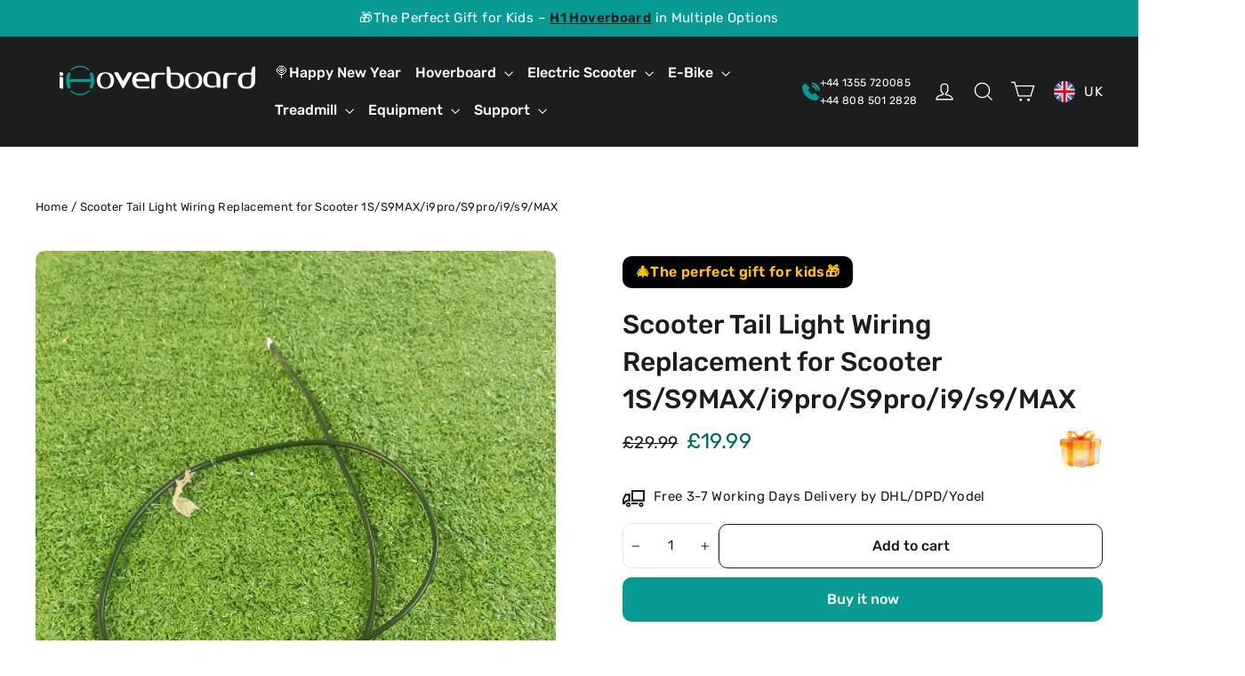

--- FILE ---
content_type: text/javascript
request_url: https://www.ihoverboard.co.uk/cdn/shop/t/37/assets/theme.js?v=93600590327919704391736241677
body_size: 26885
content:
/*
@license
  Motion by Archetype Themes (https://archetypethemes.co)
  Access unminified JS in assets/theme.js

  Use this event listener to run your own JS outside of this file.
  Documentation - https://archetypethemes.co/blogs/motion/javascript-events-for-developers

  document.addEventListener('page:loaded', function() {
    // Page has loaded and theme assets are ready
  });
*/ window.theme=window.theme||{},window.Shopify=window.Shopify||{},theme.config={bpSmall:!1,bpSmallValue:589,hasSessionStorage:!0,mediaQuerySmall:"screen and (max-width: 589px)",youTubeReady:!1,vimeoReady:!1,vimeoLoading:!1,isTouch:!!("ontouchstart"in window||window.DocumentTouch&&window.document instanceof DocumentTouch)||!!window.navigator.maxTouchPoints||!!window.navigator.msMaxTouchPoints,rtl:"rtl"==document.documentElement.getAttribute("dir")},theme.config.isTouch&&(document.documentElement.className+=" supports-touch"),console&&console.log&&console.log("Motion theme ("+theme.settings.themeVersion+") by ARCH\u039ETYPE | Learn more at https://archetypethemes.co"),window.lazySizesConfig=window.lazySizesConfig||{},lazySizesConfig.expFactor=2.2,function(){"use strict";var c,d,e,i,f,a,g,b,h;if(theme.delegate={on:function(b,c,a){return this.namespaces||(this.namespaces={}),this.namespaces[b]=c,a=a||!1,this.addEventListener(b.split(".")[0],c,a),this},off:function(a){if(this.namespaces)return this.removeEventListener(a.split(".")[0],this.namespaces[a]),delete this.namespaces[a],this}},window.on=Element.prototype.on=theme.delegate.on,window.off=Element.prototype.off=theme.delegate.off,theme.utils={defaultTo:function(a,b){return null==a||a!=a?b:a},wrap:function(a,b){a.parentNode.insertBefore(b,a),b.appendChild(a)},debounce:function(a,b,c){var d;return function(){var e=this,f=arguments,g=function(){d=null,c||b.apply(e,f)},h=c&&!d;clearTimeout(d),d=setTimeout(g,a),h&&b.apply(e,f)}},throttle:function(a,b){var c=!1;return function(){c||(b.apply(this,arguments),c=!0,setTimeout(function(){c=!1},a))}},prepareTransition:function(a,b){function c(b){a.classList.remove("is-transitioning"),a.removeEventListener("transitionend",c)}a.addEventListener("transitionend",c),a.classList.add("is-transitioning"),a.offsetWidth,"function"==typeof b&&b()},compact:function(a){for(var b=-1,e=null==a?0:a.length,f=0,c=[];++b<e;){var d=a[b];d&&(c[f++]=d)}return c},serialize:function(a){var b=[];return Array.prototype.slice.call(a.elements).forEach(function(a){if(!(!a.name||a.disabled||["file","reset","submit","button"].indexOf(a.type)> -1)){if("select-multiple"===a.type){Array.prototype.slice.call(a.options).forEach(function(c){c.selected&&b.push(encodeURIComponent(a.name)+"="+encodeURIComponent(c.value))});return}(!(["checkbox","radio"].indexOf(a.type)> -1)||a.checked)&&b.push(encodeURIComponent(a.name)+"="+encodeURIComponent(a.value))}}),b.join("&")}},theme.a11y={trapFocus:function(a){var c={focusin:a.namespace?"focusin."+a.namespace:"focusin",focusout:a.namespace?"focusout."+a.namespace:"focusout",keydown:a.namespace?"keydown."+a.namespace:"keydown.handleFocus"},d=a.container.querySelectorAll('button, [href], input, select, textarea, [tabindex]:not([tabindex^="-"])'),b=[].slice.call(d).filter(a=>null!==a.offsetParent),e=b[0],f=b[b.length-1];a.elementToFocus||(a.elementToFocus=a.container),a.container.setAttribute("tabindex","-1"),a.elementToFocus.focus(),document.documentElement.off("focusin"),document.documentElement.on(c.focusout,function(){document.documentElement.off(c.keydown)}),document.documentElement.on(c.focusin,function(a){(a.target===f||a.target===e)&&document.documentElement.on(c.keydown,function(b){var a;9===(a=b).keyCode&&a.target===e&&a.shiftKey&&(a.preventDefault(),f.focus())})})},removeTrapFocus:function(a){var b=a.namespace?"focusin."+a.namespace:"focusin";a.container&&a.container.removeAttribute("tabindex"),document.documentElement.off(b)},lockMobileScrolling:function(a,b){var c=b||document.documentElement;document.documentElement.classList.add("lock-scroll"),c.on("touchmove"+a,function(){return!0})},unlockMobileScrolling:function(a,b){document.documentElement.classList.remove("lock-scroll"),(b||document.documentElement).off("touchmove"+a)}},document.documentElement.on("keyup.tab",function(a){9===a.keyCode&&(document.documentElement.classList.add("tab-outline"),document.documentElement.off("keyup.tab"))}),theme.Currency=(c=theme&&theme.settings&&theme.settings.superScriptPrice,{formatMoney:function(b,e){e||(e=theme.settings.moneyFormat),"string"==typeof b&&(b=b.replace(".",""));var a="",f=/\{\{\s*(\w+)\s*\}\}/,g=e||"${{amount}}";function d(a,b,c,d){if(b=theme.utils.defaultTo(b,2),c=theme.utils.defaultTo(c,","),d=theme.utils.defaultTo(d,"."),isNaN(a)||null==a)return 0;var e=(a=(a/100).toFixed(b)).split("."),f=e[0].replace(/(\d)(?=(\d\d\d)+(?!\d))/g,"$1"+c),g=e[1]?d+e[1]:"";return f+g}switch(g.match(f)[1]){case"amount":a=d(b,2),c&&a&&a.includes(".")&&(a=a.replace(".","<sup>")+"</sup>");break;case"amount_no_decimals":a=d(b,0);break;case"amount_with_comma_separator":a=d(b,2,".",","),c&&a&&a.includes(".")&&(a=a.replace(",","<sup>")+"</sup>");break;case"amount_no_decimals_with_comma_separator":a=d(b,0,".",",");break;case"amount_no_decimals_with_space_separator":a=d(b,0," ")}return g.replace(f,a)},getBaseUnit:function(a){if(a&&a.unit_price_measurement&&a.unit_price_measurement.reference_value)return 1===a.unit_price_measurement.reference_value?a.unit_price_measurement.reference_unit:a.unit_price_measurement.reference_value+a.unit_price_measurement.reference_unit}}),theme.Images={imageSize:function(a){if(!a)return"620x";var b=a.match(/.+_((?:pico|icon|thumb|small|compact|medium|large|grande)|\d{1,4}x\d{0,4}|x\d{1,4})[_\.@]/);return null!==b?b[1]:null},getSizedImageUrl:function(a,b){if(!a||null==b)return a;if("master"===b)return this.removeProtocol(a);var c=a.match(/\.(jpg|jpeg|gif|png|bmp|bitmap|tiff|tif)(\?v=\d+)?$/i);if(null!=c){var d=a.split(c[0]),e=c[0];return this.removeProtocol(d[0]+"_"+b+e)}return null},removeProtocol:function(a){return a.replace(/http(s)?:/,"")},lazyloadImagePath:function(a){var b;return null!==a&&(b=a.replace(/(\.[^.]*)$/,"_{width}x$1")),b}},theme.loadImageSection=function(a){function b(){a.classList.remove("loading","loading--delayed"),a.classList.add("loaded")}function c(){return a.querySelector(".lazyloaded")}if(a.querySelector("svg")||c()){b();return}var d=setInterval(function(){c()&&(clearInterval(d),b())},25)},theme.initWhenVisible=function(a){var b=a.threshold?a.threshold:0;new IntersectionObserver((b,c)=>{b.forEach(b=>{b.isIntersecting&&"function"==typeof a.callback&&(a.callback(),c.unobserve(b.target))})},{rootMargin:"0px 0px "+b+"px 0px"}).observe(a.element)},theme.LibraryLoader=(a={link:"link",script:"script"},g={requested:"requested",loaded:"loaded"},b="https://cdn.shopify.com/shopifycloud/",h={youtubeSdk:{tagId:"youtube-sdk",src:"https://www.youtube.com/iframe_api",type:a.script},vimeo:{tagId:"vimeo-api",src:"https://player.vimeo.com/api/player.js",type:a.script},shopifyXr:{tagId:"shopify-model-viewer-xr",src:b+"shopify-xr-js/assets/v1.0/shopify-xr.en.js",type:a.script},modelViewerUi:{tagId:"shopify-model-viewer-ui",src:b+"model-viewer-ui/assets/v1.0/model-viewer-ui.en.js",type:a.script},modelViewerUiStyles:{tagId:"shopify-model-viewer-ui-styles",src:b+"model-viewer-ui/assets/v1.0/model-viewer-ui.css",type:a.link}},{load:function(f,c){var d,b=h[f];if(b&&b.status!==g.requested){if(c=c||function(){},b.status===g.loaded){c();return}switch(b.status=g.requested,b.type){case a.script:d=(i=b,j=c,(k=document.createElement("script")).src=i.src,k.addEventListener("load",function(){i.status=g.loaded,j()}),k);break;case a.link:d=(l=b,m=c,(n=document.createElement("link")).href=l.src,n.rel="stylesheet",n.type="text/css",n.addEventListener("load",function(){l.status=g.loaded,m()}),n)}d.id=b.tagId,b.element=d;var i,j,k,l,m,n,e=document.getElementsByTagName(b.type)[0];e.parentNode.insertBefore(d,e)}}}),theme.rteInit=function(){function a(a){a.src=a.src;var b=document.createElement("div");b.classList.add("video-wrapper"),theme.utils.wrap(a,b)}document.querySelectorAll(".rte table").forEach(b=>{var a=document.createElement("div");a.classList.add("table-wrapper"),theme.utils.wrap(b,a)}),document.querySelectorAll('.rte iframe[src*="youtube.com/embed"]').forEach(b=>{a(b)}),document.querySelectorAll('.rte iframe[src*="player.vimeo"]').forEach(b=>{a(b)}),document.querySelectorAll(".rte a img").forEach(a=>{a.parentNode.classList.add("rte__image")})},theme.Sections=function(){this.constructors={},this.instances=[],document.addEventListener("shopify:section:load",this._onSectionLoad.bind(this)),document.addEventListener("shopify:section:unload",this._onSectionUnload.bind(this)),document.addEventListener("shopify:section:select",this._onSelect.bind(this)),document.addEventListener("shopify:section:deselect",this._onDeselect.bind(this)),document.addEventListener("shopify:block:select",this._onBlockSelect.bind(this)),document.addEventListener("shopify:block:deselect",this._onBlockDeselect.bind(this))},theme.Sections.prototype=Object.assign({},theme.Sections.prototype,{_createInstance:function(a,b,e){var c=a.getAttribute("data-section-id"),d=a.getAttribute("data-section-type");if(void 0!==(b=b||this.constructors[d])){e&&this._findInstance(c)&&this._removeInstance(c);try{var f=Object.assign(new b(a),{id:c,type:d,container:a});this.instances.push(f)}catch(g){console.error(g)}}},_findInstance:function(b){for(var a=0;a<this.instances.length;a++)if(this.instances[a].id===b)return this.instances[a]},_removeInstance:function(c){for(var b,a=this.instances.length;a--;)if(this.instances[a].id===c){b=this.instances[a],this.instances.splice(a,1);break}return b},_onSectionLoad:function(a,b,f){window.AOS&&AOS.refreshHard(),theme&&theme.initGlobals&&theme.initGlobals();var d=b||a.target,e=b||a.target.querySelector("[data-section-id]");if(e){this._createInstance(e);var c=b?f:this._findInstance(a.detail.sectionId);d.querySelectorAll("[data-subsection]").length&&this.loadSubSections(d),c&&"function"==typeof c.onLoad&&c.onLoad(a),setTimeout(function(){window.dispatchEvent(new Event("scroll"))},200)}},_onSectionUnload:function(a){this.instances=this.instances.filter(function(b){var c=b.id===a.detail.sectionId;return c&&"function"==typeof b.onUnload&&b.onUnload(a),!c})},loadSubSections:function(a){a&&a.querySelectorAll("[data-section-id]").forEach(a=>{this._onSectionLoad(null,a,a.dataset.sectionId)})},_onSelect:function(b){var a=this._findInstance(b.detail.sectionId);void 0!==a&&"function"==typeof a.onSelect&&a.onSelect(b)},_onDeselect:function(b){var a=this._findInstance(b.detail.sectionId);void 0!==a&&"function"==typeof a.onDeselect&&a.onDeselect(b)},_onBlockSelect:function(b){var a=this._findInstance(b.detail.sectionId);void 0!==a&&"function"==typeof a.onBlockSelect&&a.onBlockSelect(b)},_onBlockDeselect:function(b){var a=this._findInstance(b.detail.sectionId);void 0!==a&&"function"==typeof a.onBlockDeselect&&a.onBlockDeselect(b)},register:function(a,d,b){this.constructors[a]=d;var c=document.querySelectorAll('[data-section-type="'+a+'"]');b&&(c=b.querySelectorAll('[data-section-type="'+a+'"]')),c.forEach((function(a){this._createInstance(a,d,b)}).bind(this))},reinit:function(c){for(var a=0;a<this.instances.length;a++){var b=this.instances[a];b.type===c&&"function"==typeof b.forceReload&&b.forceReload()}}}),theme.Variants=function(){function a(a){this.container=a.container,this.variants=a.variants,this.singleOptionSelector=a.singleOptionSelector,this.originalSelectorId=a.originalSelectorId,this.enableHistoryState=a.enableHistoryState,this.currentVariant=this._getVariantFromOptions(),this.container.querySelectorAll(this.singleOptionSelector).forEach(a=>{a.addEventListener("change",this._onSelectChange.bind(this))})}return a.prototype=Object.assign({},a.prototype,{_getCurrentOptions:function(){var a=[];return this.container.querySelectorAll(this.singleOptionSelector).forEach(b=>{var c=b.getAttribute("type");"radio"===c||"checkbox"===c?b.checked&&a.push({value:b.value,index:b.dataset.index}):a.push({value:b.value,index:b.dataset.index})}),a=theme.utils.compact(a)},_getVariantFromOptions:function(){var c=this._getCurrentOptions(),a=this.variants,b=!1;return a.forEach(function(a){var d=!0;a.options,c.forEach(function(b){d&&(d=a[b.index]===b.value)}),d&&(b=a)}),b||null},_onSelectChange:function(){var a=this._getVariantFromOptions();this.container.dispatchEvent(new CustomEvent("variantChange",{detail:{variant:a}})),document.dispatchEvent(new CustomEvent("variant:change",{detail:{variant:a}})),a&&(this._updateMasterSelect(a),this._updateImages(a),this._updatePrice(a),this._updateUnitPrice(a),this._updateSKU(a),this.currentVariant=a,this.enableHistoryState&&this._updateHistoryState(a))},_updateImages:function(a){var b=a.featured_image||{},c=this.currentVariant.featured_image||{};a.featured_image&&b.src!==c.src&&this.container.dispatchEvent(new CustomEvent("variantImageChange",{detail:{variant:a}}))},_updatePrice:function(a){(a.price!==this.currentVariant.price||a.compare_at_price!==this.currentVariant.compare_at_price)&&this.container.dispatchEvent(new CustomEvent("variantPriceChange",{detail:{variant:a}}))},_updateUnitPrice:function(a){a.unit_price!==this.currentVariant.unit_price&&this.container.dispatchEvent(new CustomEvent("variantUnitPriceChange",{detail:{variant:a}}))},_updateSKU:function(a){a.sku!==this.currentVariant.sku&&this.container.dispatchEvent(new CustomEvent("variantSKUChange",{detail:{variant:a}}))},_updateHistoryState:function(a){if(history.replaceState&&a){var b=window.location.protocol+"//"+window.location.host+window.location.pathname+"?variant="+a.id;window.history.replaceState({path:b},"",b)}},_updateMasterSelect:function(a){this.container.querySelector(this.originalSelectorId).value=a.id,this.container.querySelector(this.originalSelectorId).dispatchEvent(new Event("change",{bubbles:!0}))}}),a}(),window.vimeoApiReady=function(){var a,b;theme.config.vimeoLoading=!0,new Promise((c,d)=>{a=setInterval(function(){Vimeo&&(clearInterval(a),clearTimeout(b),c())},500),b=setTimeout(function(){clearInterval(a),d()},4e3)}).then(function(){theme.config.vimeoReady=!0,theme.config.vimeoLoading=!1,document.dispatchEvent(new CustomEvent("vimeoReady"))})},theme.VimeoPlayer=function(){var b={loading:"loading",loaded:"loaded",interactable:"video-interactable"},c={background:!0,byline:!1,controls:!1,loop:!0,muted:!0,playsinline:!0,portrait:!1,title:!1};function a(a,b,c){this.divId=a,this.el=document.getElementById(a),this.videoId=b,this.iframe=null,this.options=c,this.options&&this.options.videoParent&&(this.parent=this.el.closest(this.options.videoParent)),this.setAsLoading(),theme.config.vimeoReady?this.init():(theme.LibraryLoader.load("vimeo",window.vimeoApiReady),document.addEventListener("vimeoReady",this.init.bind(this)))}return a.prototype=Object.assign({},a.prototype,{init:function(){var a=c;a.id=this.videoId,this.videoPlayer=new Vimeo.Player(this.el,a),this.videoPlayer.ready().then(this.playerReady.bind(this))},playerReady:function(){this.iframe=this.el.querySelector("iframe"),this.iframe.setAttribute("tabindex","-1"),this.videoPlayer.setMuted(!0),this.setAsLoaded(),new IntersectionObserver((a,b)=>{a.forEach(a=>{a.isIntersecting?this.play():this.pause()})},{rootMargin:"0px 0px 50px 0px"}).observe(this.iframe)},setAsLoading:function(){this.parent&&this.parent.classList.add(b.loading)},setAsLoaded:function(){this.parent&&(this.parent.classList.remove(b.loading),this.parent.classList.add(b.loaded),Shopify&&Shopify.designMode&&window.AOS&&AOS.refreshHard())},enableInteraction:function(){this.parent&&this.parent.classList.add(b.interactable)},play:function(){this.videoPlayer&&"function"==typeof this.videoPlayer.play&&this.videoPlayer.play()},pause:function(){this.videoPlayer&&"function"==typeof this.videoPlayer.pause&&this.videoPlayer.pause()},destroy:function(){this.videoPlayer&&"function"==typeof this.videoPlayer.destroy&&this.videoPlayer.destroy()}}),a}(),window.onYouTubeIframeAPIReady=function(){theme.config.youTubeReady=!0,document.dispatchEvent(new CustomEvent("youTubeReady"))},theme.YouTube=function(){var b={loading:"loading",loaded:"loaded",interactable:"video-interactable"},c={width:1280,height:720,playerVars:{autohide:0,autoplay:1,cc_load_policy:0,controls:0,fs:0,iv_load_policy:3,modestbranding:1,playsinline:1,rel:0}};function a(a,b){this.divId=a,this.iframe=null,this.attemptedToPlay=!1,c.events={onReady:this.onVideoPlayerReady.bind(this),onStateChange:this.onVideoStateChange.bind(this)},this.options=Object.assign({},c,b),this.options&&(this.options.videoParent&&(this.parent=document.getElementById(this.divId).closest(this.options.videoParent)),this.options.autoplay||(this.options.playerVars.autoplay=this.options.autoplay),"sound"===this.options.style&&(this.options.playerVars.controls=1,this.options.playerVars.autoplay=0)),this.setAsLoading(),theme.config.youTubeReady?this.init():(theme.LibraryLoader.load("youtubeSdk"),document.addEventListener("youTubeReady",this.init.bind(this)))}return a.prototype=Object.assign({},a.prototype,{init:function(){this.videoPlayer=new YT.Player(this.divId,this.options)},onVideoPlayerReady:function(a){this.iframe=document.getElementById(this.divId),this.iframe.setAttribute("tabindex","-1"),"sound"!==this.options.style&&a.target.mute(),new IntersectionObserver((a,b)=>{a.forEach(a=>{a.isIntersecting?this.play():this.pause()})},{rootMargin:"0px 0px 50px 0px"}).observe(this.iframe)},onVideoStateChange:function(a){switch(a.data){case -1:this.attemptedToPlay&&(this.setAsLoaded(),this.enableInteraction());break;case 0:this.play(a);break;case 1:this.setAsLoaded();break;case 3:this.attemptedToPlay=!0}},setAsLoading:function(){this.parent&&this.parent.classList.add(b.loading)},setAsLoaded:function(){this.parent&&(this.parent.classList.remove(b.loading),this.parent.classList.add(b.loaded),Shopify&&Shopify.designMode&&window.AOS&&AOS.refreshHard())},enableInteraction:function(){this.parent&&this.parent.classList.add(b.interactable)},play:function(){this.videoPlayer&&"function"==typeof this.videoPlayer.playVideo&&this.videoPlayer.playVideo()},pause:function(){this.videoPlayer&&"function"==typeof this.videoPlayer.pauseVideo&&this.videoPlayer.pauseVideo()},destroy:function(){this.videoPlayer&&"function"==typeof this.videoPlayer.destroy&&this.videoPlayer.destroy()}}),a}(),d=Flickity.prototype.resize,e=window.innerWidth,Flickity.prototype.resize=function(){window.innerWidth!==e&&(e=window.innerWidth,d.apply(this,arguments))},f=!1,document.body.addEventListener("touchstart",function(a){if(!a.target.closest(".flickity-slider"))return f=!1;f=!0,i={x:a.touches[0].pageX,y:a.touches[0].pageY}}),document.body.addEventListener("touchmove",function(a){f&&a.cancelable&&Math.abs({x:a.touches[0].pageX-i.x,y:a.touches[0].pageY-i.y}.x)>Flickity.defaults.dragThreshold&&a.preventDefault()},{passive:!1}),theme.AjaxRenderer=function(){function a({sections:a,preserveParams:b,onReplace:c,debug:d}={}){this.sections=a||[],this.preserveParams=b||[],this.cachedSections=[],this.onReplace=c,this.debug=Boolean(d)}return a.prototype=Object.assign({},a.prototype,{renderPage:function(d,a,b=!0){a&&this.appendPreservedParams(a);let c=this.sections.map(b=>{let e=`${d}?section_id=${b.sectionId}&${a}`,c=a=>a.url===e;return this.cachedSections.some(c)?this.renderSectionFromCache(c,b):this.renderSectionFromFetch(e,b)});return b&&this.updateURLHash(a),Promise.all(c)},renderSectionFromCache:function(c,a){let b=this.cachedSections.find(c);return this.log(`[AjaxRenderer] rendering from cache: url=${b.url}`),this.renderSection(b.html,a),Promise.resolve(a)},renderSectionFromFetch:function(a,b){return this.log(`[AjaxRenderer] redering from fetch: url=${a}`),new Promise((c,d)=>{fetch(a).then(a=>a.text()).then(e=>{let d=e;this.cachedSections=[...this.cachedSections,{html:d,url:a}],this.renderSection(d,b),c(b)}).catch(a=>d(a))})},renderSection:function(d,a){this.log(`[AjaxRenderer] rendering section: section=${JSON.stringify(a)}`);let b=new DOMParser().parseFromString(d,"text/html");if(this.onReplace)this.onReplace(b,a);else if("string"==typeof a.nodeId){var c=b.getElementById(a.nodeId);if(!c)return;document.getElementById(a.nodeId).innerHTML=c.innerHTML}else a.nodeId.forEach(a=>{document.getElementById(a).innerHTML=b.getElementById(a).innerHTML});return a},appendPreservedParams:function(a){this.preserveParams.forEach(b=>{let c=new URLSearchParams(window.location.search).get(b);c&&(this.log(`[AjaxRenderer] Preserving ${b} param`),a.append(b,c))})},updateURLHash:function(a){history.pushState({},"",`${window.location.pathname}${a&&"?".concat(a)}`)},log:function(...a){this.debug&&console.log(...a)}}),a}(),window.Shopify&&window.Shopify.theme&&navigator&&navigator.sendBeacon&&window.Shopify.designMode&&navigator.sendBeacon("https://api.archetypethemes.co/api/beacon",new URLSearchParams({shop:window.Shopify.shop,themeName:window.Shopify.theme.name,role:window.Shopify.theme.role,route:window.location.pathname,themeId:window.Shopify.theme.id,themeStoreId:window.Shopify.theme.theme_store_id||0,isThemeEditor:!!window.Shopify.designMode})),theme.cart={getCart:function(){return fetch("".concat(theme.routes.cart,"?t=").concat(Date.now()),{credentials:"same-origin",method:"GET"}).then(a=>a.json())},getCartProductMarkup:function(){var a="".concat(theme.routes.cartPage,"?t=").concat(Date.now());return fetch(a=-1===a.indexOf("?")?a+"?view=ajax":a+"&view=ajax",{credentials:"same-origin",method:"GET"}).then(function(a){return a.text()})},changeItem:function(a,b){return this._updateCart({url:"".concat(theme.routes.cartChange,"?t=").concat(Date.now()),data:JSON.stringify({id:a,quantity:b})})},_updateCart:function(a){return fetch(a.url,{method:"POST",body:a.data,credentials:"same-origin",headers:{"Content-Type":"application/json","X-Requested-With":"XMLHttpRequest"}}).then(a=>a.json()).then(function(a){return a})},updateAttribute:function(a,b){return this._updateCart({url:"/cart/update.js",data:JSON.stringify({attributes:{[a]:theme.cart.attributeToString(b)}})})},updateNote:function(a){return this._updateCart({url:"/cart/update.js",data:JSON.stringify({note:theme.cart.attributeToString(a)})})},attributeToString:function(a){return"string"!=typeof a&&"undefined"==(a+="")&&(a=""),a.trim()}},theme.CartForm=function(){var b={products:"[data-products]",qtySelector:".js-qty__wrapper",discounts:"[data-discounts]",savings:"[data-savings]",subTotal:"[data-subtotal]",cartBubble:".cart-link__bubble",cartNote:'[name="note"]',termsCheckbox:".cart__terms-checkbox",checkoutBtn:".cart__checkout"},c={btnLoading:"btn--loading"},d={requiresTerms:!1};function a(a){a&&(this.form=a,this.wrapper=a.parentNode,this.location=a.dataset.location,this.namespace=".cart-"+this.location,this.products=a.querySelector(b.products),this.submitBtn=a.querySelector(b.checkoutBtn),this.discounts=a.querySelector(b.discounts),this.savings=a.querySelector(b.savings),this.subtotal=a.querySelector(b.subTotal),this.termsCheckbox=a.querySelector(b.termsCheckbox),this.noteInput=a.querySelector(b.cartNote),this.termsCheckbox&&(d.requiresTerms=!0),this.init())}return a.prototype=Object.assign({},a.prototype,{init:function(){this.initQtySelectors(),document.addEventListener("cart:quantity"+this.namespace,this.quantityChanged.bind(this)),this.form.on("submit"+this.namespace,this.onSubmit.bind(this)),this.noteInput&&this.noteInput.addEventListener("change",function(){var a=this.value;theme.cart.updateNote(a)}),document.addEventListener("cart:build",(function(){this.buildCart()}).bind(this))},reInit:function(){this.initQtySelectors()},onSubmit:function(a){if(this.submitBtn.classList.add(c.btnLoading),d.requiresTerms&&!this.termsCheckbox.checked)return alert(theme.strings.cartTermsConfirmation),this.submitBtn.classList.remove(c.btnLoading),a.preventDefault(),!1},_parseProductHTML:function(b){var a=new DOMParser().parseFromString(b,"text/html");return{items:a.querySelector(".cart__items"),discounts:a.querySelector(".cart__discounts")}},buildCart:function(){theme.cart.getCartProductMarkup().then(this.cartMarkup.bind(this))},cartMarkup:function(d){var b=this._parseProductHTML(d),a=b.items,c=parseInt(a.dataset.count),e=a.dataset.cartSubtotal,f=a.dataset.cartSavings;this.updateCartDiscounts(b.discounts),this.updateSavings(f),c>0?this.wrapper.classList.remove("is-empty"):this.wrapper.classList.add("is-empty"),this.updateCount(c),this.products.innerHTML="",this.products.append(a),this.subtotal.innerHTML=theme.Currency.formatMoney(e,theme.settings.moneyFormat),this.reInit(),window.AOS&&AOS.refreshHard(),Shopify&&Shopify.StorefrontExpressButtons&&Shopify.StorefrontExpressButtons.initialize()},updateCartDiscounts:function(a){this.discounts&&(this.discounts.innerHTML="",this.discounts.append(a))},initQtySelectors:function(){this.form.querySelectorAll(b.qtySelector).forEach(a=>{new theme.QtySelector(a,{namespace:this.namespace,isCart:!0})})},quantityChanged:function(a){var b=a.detail[0],c=a.detail[1],d=a.detail[2];b&&c&&(d&&d.classList.add("is-loading"),theme.cart.changeItem(b,c).then((function(a){a.item_count>0?this.wrapper.classList.remove("is-empty"):this.wrapper.classList.add("is-empty"),this.buildCart(),document.dispatchEvent(new CustomEvent("cart:updated",{detail:{cart:a}}))}).bind(this)).catch(function(a){}))},updateSubtotal:function(a){this.form.querySelector(b.subTotal).innerHTML=theme.Currency.formatMoney(a,theme.settings.moneyFormat)},updateSavings:function(a){if(this.savings){if(a>0){var b=theme.Currency.formatMoney(a,theme.settings.moneyFormat);this.savings.classList.remove("hide"),this.savings.innerHTML=theme.strings.cartSavings.replace("[savings]",b)}else this.savings.classList.add("hide")}},updateCount:function(d){var c=document.querySelectorAll(".cart-link__bubble-num");c.length&&c.forEach(a=>{a.innerText=d});var a=document.querySelectorAll(b.cartBubble);a.length&&(d>0?a.forEach(a=>{a.classList.add("cart-link__bubble--visible")}):a.forEach(a=>{a.classList.remove("cart-link__bubble--visible")}))}}),a}(),theme.collapsibles=function(){var a={trigger:".collapsible-trigger",module:".collapsible-content",moduleInner:".collapsible-content__inner",tabs:".collapsible-trigger--tab"},b={hide:"hide",open:"is-open",autoHeight:"collapsible--auto-height",tabs:"collapsible-trigger--tab"},c=".collapsible",d=!1;function e(n){if(!d){d=!0;var r,e=n.currentTarget,h=e.classList.contains(b.open),o=e.classList.contains(b.tabs),i=e.getAttribute("aria-controls"),g=document.getElementById(i);if(i||(i=e.dataset.controls),i){if(!g&&document.querySelectorAll('[data-id="'+i+'"]').length>0&&(g=e.parentNode.querySelector('[data-id="'+i+'"]')),!g){d=!1;return}var j=g.querySelector(a.moduleInner).offsetHeight,l=g.classList.contains(b.autoHeight),k=g.parentNode.closest(a.module),p=j;if(o){if(h){d=!1;return}document.querySelectorAll(a.tabs+'[data-id="'+e.dataset.id+'"]').forEach(a=>{a.classList.remove(b.open),f(r=document.querySelector("#"+a.getAttribute("aria-controls")),0,!0)})}if(h&&l&&setTimeout(function(){f(g,j=0,h,l)},0),h&&!l&&(j=0),e.setAttribute("aria-expanded",!h),h?e.classList.remove(b.open):e.classList.add(b.open),f(g,j,h,l),k){var q=h?k.offsetHeight-p:j+k.offsetHeight;f(k,q,!1,!1)}if(window.SPR){var m=g.querySelector(".spr-summary-actions-newreview");if(!m)return;m.off("click"+c),m.on("click"+c,function(){j=g.querySelector(a.moduleInner).offsetHeight,f(g,j,h,l)})}}}}function f(a,f,c,e){if(a.classList.remove(b.hide),theme.utils.prepareTransition(a,function(){a.style.height=f+"px",c?a.classList.remove(b.open):a.classList.add(b.open)}),!c&&e){var g=a;window.setTimeout(function(){g.css("height","auto"),d=!1},500)}else d=!1}return{init:function(d){(d||document).querySelectorAll(a.trigger).forEach(a=>{var d=a.classList.contains(b.open);a.setAttribute("aria-expanded",d),a.off("click"+c),a.on("click"+c,e)})}}}(),theme.Disclosure=function(){var b={disclosureForm:"[data-disclosure-form]",disclosureList:"[data-disclosure-list]",disclosureToggle:"[data-disclosure-toggle]",disclosureInput:"[data-disclosure-input]",disclosureOptions:"[data-disclosure-option]"},c={listVisible:"disclosure-list--visible"};function a(a){this.container=a,this._cacheSelectors(),this._setupListeners()}return a.prototype=Object.assign({},a.prototype,{_cacheSelectors:function(){this.cache={disclosureForm:this.container.closest(b.disclosureForm),disclosureList:this.container.querySelector(b.disclosureList),disclosureToggle:this.container.querySelector(b.disclosureToggle),disclosureInput:this.container.querySelector(b.disclosureInput),disclosureOptions:this.container.querySelectorAll(b.disclosureOptions)}},_setupListeners:function(){this.eventHandlers=this._setupEventHandlers(),this.cache.disclosureToggle.addEventListener("click",this.eventHandlers.toggleList),this.cache.disclosureOptions.forEach(function(a){a.addEventListener("click",this.eventHandlers.connectOptions)},this),this.container.addEventListener("keyup",this.eventHandlers.onDisclosureKeyUp),this.cache.disclosureList.addEventListener("focusout",this.eventHandlers.onDisclosureListFocusOut),this.cache.disclosureToggle.addEventListener("focusout",this.eventHandlers.onDisclosureToggleFocusOut),document.body.addEventListener("click",this.eventHandlers.onBodyClick)},_setupEventHandlers:function(){return{connectOptions:this._connectOptions.bind(this),toggleList:this._toggleList.bind(this),onBodyClick:this._onBodyClick.bind(this),onDisclosureKeyUp:this._onDisclosureKeyUp.bind(this),onDisclosureListFocusOut:this._onDisclosureListFocusOut.bind(this),onDisclosureToggleFocusOut:this._onDisclosureToggleFocusOut.bind(this)}},_connectOptions:function(a){a.preventDefault(),this._submitForm(a.currentTarget.dataset.value)},_onDisclosureToggleFocusOut:function(a){!1===this.container.contains(a.relatedTarget)&&this._hideList()},_onDisclosureListFocusOut:function(a){var b=a.currentTarget.contains(a.relatedTarget);this.cache.disclosureList.classList.contains(c.listVisible)&&!b&&this._hideList()},_onDisclosureKeyUp:function(a){27===a.which&&(this._hideList(),this.cache.disclosureToggle.focus())},_onBodyClick:function(a){var b=this.container.contains(a.target);this.cache.disclosureList.classList.contains(c.listVisible)&&!b&&this._hideList()},_submitForm:function(a){this.cache.disclosureInput.value=a,this.cache.disclosureForm.submit()},_hideList:function(){this.cache.disclosureList.classList.remove(c.listVisible),this.cache.disclosureToggle.setAttribute("aria-expanded",!1)},_toggleList:function(){var a="true"===this.cache.disclosureToggle.getAttribute("aria-expanded");this.cache.disclosureList.classList.toggle(c.listVisible),this.cache.disclosureToggle.setAttribute("aria-expanded",!a)},destroy:function(){this.cache.disclosureToggle.removeEventListener("click",this.eventHandlers.toggleList),this.cache.disclosureOptions.forEach(function(a){a.removeEventListener("click",this.eventHandlers.connectOptions)},this),this.container.removeEventListener("keyup",this.eventHandlers.onDisclosureKeyUp),this.cache.disclosureList.removeEventListener("focusout",this.eventHandlers.onDisclosureListFocusOut),this.cache.disclosureToggle.removeEventListener("focusout",this.eventHandlers.onDisclosureToggleFocusOut),document.body.removeEventListener("click",this.eventHandlers.onBodyClick)}}),a}(),theme.Drawers=function(){function a(a,b){this.config={id:a,close:".js-drawer-close",open:".js-drawer-open-"+b,openClass:"js-drawer-open",closingClass:"js-drawer-closing",activeDrawer:"drawer--is-open",namespace:".drawer-"+b},this.nodes={page:document.querySelector("#MainContent")},this.drawer=document.querySelector("#"+a),this.isOpen=!1,this.drawer&&this.init()}return a.prototype=Object.assign({},a.prototype,{init:function(){document.querySelectorAll(this.config.open).forEach(a=>{a.setAttribute("aria-expanded","false"),a.addEventListener("click",this.open.bind(this))}),this.drawer.querySelector(this.config.close).addEventListener("click",this.close.bind(this)),document.addEventListener("modalOpen",(function(){this.close()}).bind(this))},open:function(a,b){a&&a.preventDefault(),this.isOpen||(a&&a.stopPropagation?(a.stopPropagation(),a.currentTarget.setAttribute("aria-expanded","true"),this.activeSource=a.currentTarget):b&&(b.setAttribute("aria-expanded","true"),this.activeSource=b),theme.utils.prepareTransition(this.drawer,(function(){this.drawer.classList.add(this.config.activeDrawer)}).bind(this)),document.documentElement.classList.add(this.config.openClass),this.isOpen=!0,theme.a11y.trapFocus({container:this.drawer,namespace:"drawer_focus"}),document.dispatchEvent(new CustomEvent("drawerOpen")),document.dispatchEvent(new CustomEvent("drawerOpen."+this.config.id)),this.bindEvents())},close:function(a){if(this.isOpen){if(a){if(a.target.closest(".js-drawer-close"));else if(a.target.closest(".drawer"))return}document.activeElement.blur(),theme.utils.prepareTransition(this.drawer,(function(){this.drawer.classList.remove(this.config.activeDrawer)}).bind(this)),document.documentElement.classList.remove(this.config.openClass),document.documentElement.classList.add(this.config.closingClass),window.setTimeout((function(){document.documentElement.classList.remove(this.config.closingClass),this.activeSource&&this.activeSource.getAttribute("aria-expanded")&&(this.activeSource.setAttribute("aria-expanded","false"),this.activeSource.focus())}).bind(this),500),this.isOpen=!1,theme.a11y.removeTrapFocus({container:this.drawer,namespace:"drawer_focus"}),this.unbindEvents()}},bindEvents:function(){window.on("click"+this.config.namespace,(function(a){this.close(a)}).bind(this)),window.on("keyup"+this.config.namespace,(function(a){27===a.keyCode&&this.close()}).bind(this)),theme.a11y.lockMobileScrolling(this.config.namespace,this.nodes.page)},unbindEvents:function(){window.off("click"+this.config.namespace),window.off("keyup"+this.config.namespace),theme.a11y.unlockMobileScrolling(this.config.namespace,this.nodes.page)}}),a}(),theme.Modals=function(){function a(a,b,c){if(this.id=a,this.modal=document.getElementById(a),!this.modal)return!1;this.modalContent=this.modal.querySelector(".modal__inner"),this.config=Object.assign({close:".js-modal-close",open:".js-modal-open-"+b,openClass:"modal--is-active",closingClass:"modal--is-closing",bodyOpenClass:["modal-open"],bodyOpenSolidClass:"modal-open--solid",bodyClosingClass:"modal-closing",closeOffContentClick:!0},c),this.modalIsOpen=!1,this.focusOnOpen=this.config.focusIdOnOpen?document.getElementById(this.config.focusIdOnOpen):this.modal,this.isSolid=this.config.solid,this.init()}return a.prototype.init=function(){document.querySelectorAll(this.config.open).forEach(a=>{a.setAttribute("aria-expanded","false"),a.addEventListener("click",this.open.bind(this))}),this.modal.querySelectorAll(this.config.close).forEach(a=>{a.addEventListener("click",this.close.bind(this))}),document.addEventListener("drawerOpen",(function(){this.close()}).bind(this))},a.prototype.open=function(a){var b=!1;this.modalIsOpen||(a?a.preventDefault():b=!0,a&&a.stopPropagation&&(a.stopPropagation(),this.activeSource=a.currentTarget.setAttribute("aria-expanded","true")),this.modalIsOpen&&!b&&this.close(),this.modal.classList.add(this.config.openClass),document.documentElement.classList.add(...this.config.bodyOpenClass),this.isSolid&&document.documentElement.classList.add(this.config.bodyOpenSolidClass),this.modalIsOpen=!0,theme.a11y.trapFocus({container:this.modal,elementToFocus:this.focusOnOpen,namespace:"modal_focus"}),document.dispatchEvent(new CustomEvent("modalOpen")),document.dispatchEvent(new CustomEvent("modalOpen."+this.id)),this.bindEvents())},a.prototype.close=function(a){if(this.modalIsOpen){if(a){if(a.target.closest(".js-modal-close"));else if(a.target.closest(".modal__inner"))return}document.activeElement.blur(),this.modal.classList.remove(this.config.openClass),this.modal.classList.add(this.config.closingClass),document.documentElement.classList.remove(...this.config.bodyOpenClass),document.documentElement.classList.add(this.config.bodyClosingClass),window.setTimeout((function(){document.documentElement.classList.remove(this.config.bodyClosingClass),this.modal.classList.remove(this.config.closingClass),this.activeSource&&this.activeSource.getAttribute("aria-expanded")&&this.activeSource.setAttribute("aria-expanded","false").focus()}).bind(this),500),this.isSolid&&document.documentElement.classList.remove(this.config.bodyOpenSolidClass),this.modalIsOpen=!1,theme.a11y.removeTrapFocus({container:this.modal,namespace:"modal_focus"}),document.dispatchEvent(new CustomEvent("modalClose."+this.id)),this.unbindEvents()}},a.prototype.bindEvents=function(){window.on("keyup.modal",(function(a){27===a.keyCode&&this.close()}).bind(this)),this.config.closeOffContentClick&&this.modal.on("click.modal",this.close.bind(this))},a.prototype.unbindEvents=function(){document.documentElement.off(".modal"),this.config.closeOffContentClick&&this.modal.off(".modal")},a}(),window.onpageshow=function(a){a.persisted&&(document.body.classList.remove("unloading"),document.querySelectorAll(".cart__checkout").forEach(a=>{a.classList.remove("btn--loading")}))},theme.pageTransitions=function(){"true"===document.body.dataset.transitions&&(navigator.userAgent.match(/Version\/[\d\.]+.*Safari/)&&document.querySelectorAll("a").forEach(a=>{window.setTimeout(function(){document.body.classList.remove("unloading")},1200)}),document.querySelectorAll('a[href*="#"], a[class*="jdgm"], a[href^="#"], a[target="_blank"], a[href*="youtube.com/watch"], a[href*="youtu.be/"], a[download]').forEach(a=>{a.classList.add("js-no-transition")}),document.querySelectorAll("a:not(.js-no-transition, .jdgm-paginate__page, .jdgm-star, .jdgm-rev__body-read-more)").forEach(a=>{a.addEventListener("click",function(b){if(b.metaKey)return!0;b.preventDefault(),document.body.classList.add("unloading");var c=a.getAttribute("href");window.setTimeout(function(){location.href=c},50)})}),document.querySelectorAll("a.mobile-nav__link").forEach(a=>{a.addEventListener("click",function(){theme.NavDrawer.close()})}))},theme.parallaxSections={},theme.Parallax=function(){var b=!1;function a(a,b){this.isInit=!1,this.isVisible=!1,this.container=a,this.image=a.querySelector(".parallax-image"),this.namespace=b.namespace,this.desktopOnly=b.desktopOnly,this.container&&this.image&&(this.desktopOnly&&(document.addEventListener("matchSmall",(function(){this.destroy()}).bind(this)),document.addEventListener("unmatchSmall",(function(){this.init(!0)}).bind(this))),this.init(this.desktopOnly))}return a.prototype=Object.assign({},a.prototype,{init:function(a){this.isInit&&this.destroy(),this.isInit=!0,a&&theme.config.bpSmall||(this.setSizes(),this.scrollHandler(),new IntersectionObserver((a,b)=>{a.forEach(a=>{this.isVisible=a.isIntersecting,this.isVisible?window.on("scroll"+this.namespace,this.onScroll.bind(this)):window.off("scroll"+this.namespace)})},{rootMargin:"200px 0px 200px 0px"}).observe(this.container),window.on("resize"+this.namespace,theme.utils.debounce(250,this.setSizes.bind(this))),document.addEventListener("shopify:section:reorder",theme.utils.debounce(250,this.onReorder.bind(this))))},onScroll:function(){this.isVisible&&(window.SPR&&!b&&(this.setSizes(),b=!0),requestAnimationFrame(this.scrollHandler.bind(this)))},scrollHandler:function(){var a=(window.scrollY-this.elTop)*.85;this.image.style.transform="translate3d(0, "+a+"px, 0)"},setSizes:function(){var a=this.container.getBoundingClientRect();this.elTop=a.top+window.scrollY},onReorder:function(){this.setSizes(),this.onScroll()},destroy:function(){this.image.style.transform="none",window.off("scroll"+this.namespace),window.off("resize"+this.namespace)}}),a}(),void 0===window.noUiSlider)throw new Error("theme.PriceRange is missing vendor noUiSlider: // =require vendor/nouislider.js");theme.PriceRange=function(){var b={priceRange:".price-range",priceRangeSlider:".price-range__slider",priceRangeInputMin:".price-range__input-min",priceRangeInputMax:".price-range__input-max",priceRangeDisplayMin:".price-range__display-min",priceRangeDisplayMax:".price-range__display-max"};function a(a,{onChange:b,onUpdate:c,...d}={}){return this.container=a,this.onChange=b,this.onUpdate=c,this.sliderOptions=d||{},this.init()}return a.prototype=Object.assign({},a.prototype,{init:function(){if(!this.container.classList.contains("price-range"))throw new Error("You must instantiate PriceRange with a valid container");return this.formEl=this.container.closest("form"),this.sliderEl=this.container.querySelector(b.priceRangeSlider),this.inputMinEl=this.container.querySelector(b.priceRangeInputMin),this.inputMaxEl=this.container.querySelector(b.priceRangeInputMax),this.displayMinEl=this.container.querySelector(b.priceRangeDisplayMin),this.displayMaxEl=this.container.querySelector(b.priceRangeDisplayMax),this.minRange=parseFloat(this.container.dataset.min)||0,this.minValue=parseFloat(this.container.dataset.minValue)||0,this.maxRange=parseFloat(this.container.dataset.max)||100,this.maxValue=parseFloat(this.container.dataset.maxValue)||this.maxRange,this.createPriceRange()},createPriceRange:function(){this.sliderEl&&this.sliderEl.noUiSlider&&"function"==typeof this.sliderEl.noUiSlider.destroy&&this.sliderEl.noUiSlider.destroy();var a=noUiSlider.create(this.sliderEl,{connect:!0,step:10,...this.sliderOptions,start:[this.minValue,this.maxValue],range:{min:this.minRange,max:this.maxRange}});return a.on("update",a=>{this.displayMinEl.innerHTML=theme.Currency.formatMoney(a[0],theme.settings.moneyFormat),this.displayMaxEl.innerHTML=theme.Currency.formatMoney(a[1],theme.settings.moneyFormat),this.onUpdate&&this.onUpdate(a)}),a.on("change",a=>{if(this.inputMinEl.value=a[0],this.inputMaxEl.value=a[1],this.onChange){let b=new FormData(this.formEl);this.onChange(b)}}),a}}),a}(),theme.AjaxProduct=function(){var b={loading:!1};function a(a,b,c){this.form=a,this.args=c,this.form&&(this.addToCart=a.querySelector(b||".add-to-cart"),this.form.addEventListener("submit",this.addItemFromForm.bind(this)))}return a.prototype=Object.assign({},a.prototype,{addItemFromForm:function(a,d){if(a.preventDefault(),!b.loading){this.addToCart.classList.add("btn--loading"),b.loading=!0;var c=theme.utils.serialize(this.form);fetch(theme.routes.cartAdd,{method:"POST",body:c,credentials:"same-origin",headers:{"Content-Type":"application/x-www-form-urlencoded","X-Requested-With":"XMLHttpRequest"}}).then(a=>a.json()).then((function(a){if(422===a.status)this.error(a);else{var c=a;this.success(c)}b.loading=!1,this.addToCart.classList.remove("btn--loading"),$('.new-add-to-cart-btn').removeClass('btn--loading'),document.body.classList.contains("template-cart")&&(window.scrollTo(0,0),location.reload())}).bind(this))}},success:function(a){var b=this.form.querySelector(".errors");b&&b.remove(),document.dispatchEvent(new CustomEvent("ajaxProduct:added",{detail:{product:a,addToCartBtn:this.addToCart}})),this.args&&this.args.scopedEventId&&document.dispatchEvent(new CustomEvent("ajaxProduct:added:"+this.args.scopedEventId,{detail:{product:a,addToCartBtn:this.addToCart}}))},error:function(a){if(!a.description){console.warn(a);return}var c=this.form.querySelector(".errors");c&&c.remove();var b=document.createElement("div");b.classList.add("errors","text-center"),b.textContent=a.description,this.form.append(b),document.dispatchEvent(new CustomEvent("ajaxProduct:error",{detail:{errorMessage:a.description}})),this.args&&this.args.scopedEventId&&document.dispatchEvent(new CustomEvent("ajaxProduct:error:"+this.args.scopedEventId,{detail:{errorMessage:a.description}}))}}),a}(),theme.ProductMedia=function(){var a={},b={},c={},d={mediaGroup:"[data-product-single-media-group]",xrButton:"[data-shopify-xr]"};function e(d){if(!d){if(!window.ShopifyXR){document.addEventListener("shopify_xr_initialized",function(){e()});return}for(var b in a)if(a.hasOwnProperty(b)){var c=a[b];if(c.loaded)continue;var f=document.querySelector("#ModelJson-"+b);window.ShopifyXR.addModels(JSON.parse(f.innerHTML)),c.loaded=!0}window.ShopifyXR.setupXRElements()}}function f(d){if(!d){for(var c in b)if(b.hasOwnProperty(c)){var a=b[c];!a.modelViewerUi&&Shopify&&(a.modelViewerUi=new Shopify.ModelViewerUI(a.element)),g(a)}}}function g(a){var b=c[a.sectionId];a.container.addEventListener("mediaVisible",function(){b.element.setAttribute("data-shopify-model3d-id",a.modelId),theme.config.isTouch||a.modelViewerUi.play()}),a.container.addEventListener("mediaHidden",function(){b.element.setAttribute("data-shopify-model3d-id",b.defaultId),a.modelViewerUi.pause()}),a.container.addEventListener("xrLaunch",function(){a.modelViewerUi.pause()})}return{init:function(g,h){a[h]={loaded:!1},g.forEach(function(a,g){var i=a.dataset.mediaId,e=a.querySelector("model-viewer"),f=e.dataset.modelId;if(0===g){var j=a.closest(d.mediaGroup).querySelector(d.xrButton);c[h]={element:j,defaultId:f}}b[i]={modelId:f,sectionId:h,container:a,element:e}}),window.Shopify.loadFeatures([{name:"shopify-xr",version:"1.0",onLoad:e},{name:"model-viewer-ui",version:"1.0",onLoad:f}]),theme.LibraryLoader.load("modelViewerUiStyles")},removeSectionModels:function(d){for(var c in b)b.hasOwnProperty(c)&&b[c].sectionId===d&&delete b[c];delete a[d]}}}(),theme.QtySelector=function(){var b={input:".js-qty__num",plus:".js-qty__adjust--plus",minus:".js-qty__adjust--minus"};function a(a,c){this.wrapper=a,this.plus=a.querySelector(b.plus),this.minus=a.querySelector(b.minus),this.input=a.querySelector(b.input),this.minValue=this.input.getAttribute("min")||1;var d={namespace:null,isCart:!1,key:this.input.dataset.id};this.options=Object.assign({},d,c),this.init()}return a.prototype=Object.assign({},a.prototype,{init:function(){this.plus.addEventListener("click",(function(){var a=this._getQty();this._change(a+1)}).bind(this)),this.minus.addEventListener("click",(function(){var a=this._getQty();this._change(a-1)}).bind(this)),this.input.addEventListener("change",(function(a){this._change(this._getQty())}).bind(this))},_getQty:function(){var a=this.input.value;return(parseFloat(a)!=parseInt(a)||isNaN(a))&&(a=1),parseInt(a)},_change:function(a){a<=this.minValue&&(a=this.minValue),this.input.value=a,this.options.isCart&&document.dispatchEvent(new CustomEvent("cart:quantity"+this.options.namespace,{detail:[this.options.key,a,this.wrapper]}))}}),a}(),theme.initQuickShop=function(){var a=document.querySelectorAll(".grid-product");function b(c){var a=c.currentTarget;if(!theme.config.bpSmall){if(a.removeEventListener("mouseover",b),!a||!a.dataset.productId)return;var d=a.dataset.productId,e=a.dataset.productHandle,f=a.querySelector(".quick-product__btn");theme.preloadProductModal(e,d,f)}}a.length&&theme.settings.quickView&&a.forEach(a=>{a.addEventListener("mouseover",b)})},theme.preloadProductModal=function(a,c,d){var e=document.getElementById("QuickShopHolder-"+a),b=theme.routes.home+"/products/"+a+"?view=modal";fetch(b=b.replace("//","/")).then(function(a){return a.text()}).then(function(b){var f=new DOMParser().parseFromString(b,"text/html").querySelector('.product-section[data-product-handle="'+a+'"]');e&&(e.innerHTML="",e.append(f),new theme.Modals("QuickShopModal-"+c,"quick-modal-"+c),theme.sections.register("product",theme.Product,e),theme.collapsibles.init(),theme.videoModal(),d&&d.classList.remove("quick-product__btn--not-ready"))})},theme.Slideshow=function(){var b={animateOut:"animate-out",isPaused:"is-paused",isActive:"is-active"},c={allSlides:".slideshow__slide",currentSlide:".is-selected",wrapper:".slideshow-wrapper",pauseButton:".slideshow__pause"},d={thumb:".product__thumb-item:not(.hide)",links:".product__thumb-item:not(.hide) a",arrow:".product__thumb-arrow"},e={adaptiveHeight:!1,autoPlay:!1,avoidReflow:!1,childNav:null,childNavScroller:null,childVertical:!1,dragThreshold:7,fade:!1,friction:.8,initialIndex:0,pageDots:!1,pauseAutoPlayOnHover:!1,prevNextButtons:!1,rightToLeft:theme.config.rtl,selectedAttraction:.14,setGallerySize:!0,wrapAround:!0};function a(a,b){if(this.el=a,this.args=Object.assign({},e,b),this.args.on={ready:this.init.bind(this),change:this.slideChange.bind(this),settle:this.afterChange.bind(this)},this.args.childNav&&(this.childNavEls=this.args.childNav.querySelectorAll(d.thumb),this.childNavLinks=this.args.childNav.querySelectorAll(d.links),this.arrows=this.args.childNav.querySelectorAll(d.arrow),this.childNavLinks.length&&this.initChildNav()),this.args.avoidReflow&&function(b){if(b.id){for(var a=b.firstChild;null!=a&&3==a.nodeType;)a=a.nextSibling;var c=document.createElement("style");c.innerHTML=`#${b.id} .flickity-viewport{height:${a.offsetHeight}px}`,document.head.appendChild(c)}}(a),this.slideshow=new Flickity(a,this.args),this.args.autoPlay){var f=a.closest(c.wrapper);this.pauseBtn=f.querySelector(c.pauseButton),this.pauseBtn&&this.pauseBtn.addEventListener("click",this._togglePause.bind(this))}window.on("resize",theme.utils.debounce(300,(function(){this.resize()}).bind(this)))}return a.prototype=Object.assign({},a.prototype,{init:function(a){this.currentSlide=this.el.querySelector(c.currentSlide),this.args.callbacks&&this.args.callbacks.onInit&&"function"==typeof this.args.callbacks.onInit&&this.args.callbacks.onInit(this.currentSlide),window.AOS&&AOS.refresh()},slideChange:function(a){this.args.fade&&this.currentSlide&&(this.currentSlide.classList.add(b.animateOut),this.currentSlide.addEventListener("transitionend",(function(){this.currentSlide.classList.remove(b.animateOut)}).bind(this))),this.args.childNav&&this.childNavGoTo(a),this.args.callbacks&&this.args.callbacks.onChange&&"function"==typeof this.args.callbacks.onChange&&this.args.callbacks.onChange(a),this.arrows&&this.arrows.length&&(this.arrows[0].classList.toggle("hide",0===a),this.arrows[1].classList.toggle("hide",a===this.childNavLinks.length-1))},afterChange:function(a){this.args.fade&&this.el.querySelectorAll(c.allSlides).forEach(a=>{a.classList.remove(b.animateOut)}),this.currentSlide=this.el.querySelector(c.currentSlide),this.args.childNav&&this.childNavGoTo(this.slideshow.selectedIndex)},destroy:function(){this.args.childNav&&this.childNavLinks.length&&this.childNavLinks.forEach(a=>{a.classList.remove(b.isActive)}),this.slideshow.destroy()},reposition:function(){this.slideshow.reposition()},_togglePause:function(){this.pauseBtn.classList.contains(b.isPaused)?(this.pauseBtn.classList.remove(b.isPaused),this.slideshow.playPlayer()):(this.pauseBtn.classList.add(b.isPaused),this.slideshow.pausePlayer())},resize:function(){this.slideshow.resize()},play:function(){this.slideshow.playPlayer()},pause:function(){this.slideshow.pausePlayer()},goToSlide:function(a){this.slideshow.select(a)},setDraggable:function(a){this.slideshow.options.draggable=a,this.slideshow.updateDraggable()},initChildNav:function(){this.childNavLinks[this.args.initialIndex].classList.add("is-active"),this.childNavLinks.forEach((a,b)=>{a.setAttribute("data-index",b),a.addEventListener("click",(function(a){a.preventDefault(),this.goToSlide(this.getChildIndex(a.currentTarget))}).bind(this)),a.addEventListener("focus",(function(a){this.goToSlide(this.getChildIndex(a.currentTarget))}).bind(this)),a.addEventListener("keydown",(function(a){13===a.keyCode&&this.goToSlide(this.getChildIndex(a.currentTarget))}).bind(this))}),this.arrows.length&&this.arrows.forEach(a=>{a.addEventListener("click",this.arrowClick.bind(this))})},getChildIndex:function(a){return parseInt(a.dataset.index)},childNavGoTo:function(c){this.childNavLinks.forEach(a=>{a.blur(),a.classList.remove(b.isActive)});var a=this.childNavLinks[c];if(a.classList.add(b.isActive),this.args.childNavScroller){if(this.args.childVertical){var d=a.offsetTop;this.args.childNavScroller.scrollTop=d-100}else{var e=a.offsetLeft;this.args.childNavScroller.scrollLeft=e-100}}},arrowClick:function(a){a.currentTarget.classList.contains("product__thumb-arrow--prev")?this.slideshow.previous():this.slideshow.next()}}),a}(),theme.VariantAvailability=function(){var b={disabled:"disabled"};function a(a){this.type=a.type,this.variantsObject=a.variantsObject,this.currentVariantObject=a.currentVariantObject,this.container=a.container,this.namespace=a.namespace,this.init()}return a.prototype=Object.assign({},a.prototype,{init:function(){this.container.on("variantChange"+this.namespace,this.setAvailability.bind(this)),this.setAvailability(null,this.currentVariantObject)},setAvailability:function(e,f){if(e)var f=e.detail.variant;var b={option1:[],option2:[],option3:[]},k=this.variantsObject.filter(function(a){return!!f&&f.id!==a.id&&(f.option2===a.option2&&f.option3===a.option3||f.option1===a.option1&&f.option3===a.option3||f.option1===a.option1&&f.option2===a.option2||void 0)}),c=Object.assign({},{variant:f},k);for(var g in this.container.querySelectorAll(".variant-input-wrap").forEach(a=>{this.disableVariantGroup(a)}),c)if(c.hasOwnProperty(g)){var a=c[g];if(!a)return;var h=a.option1,i=a.option2,j=a.option3,d=!1===a.available;h&&b.option1.push({value:h,soldOut:d}),i&&b.option2.push({value:i,soldOut:d}),j&&b.option3.push({value:j,soldOut:d})}for(var[l,m]of Object.entries(b))this.manageOptionState(l,m)},manageOptionState:function(a,b){var c=this.container.querySelector('.variant-input-wrap[data-index="'+a+'"]');b.forEach(a=>{this.enableVariantOption(c,a)})},enableVariantOptionByValue:function(b,c){for(var d=this.container.querySelector('.variant-input-wrap[data-index="'+c+'"]'),a=0;a<b.length;a++)this.enableVariantOption(d,b[a])},enableVariantOption:function(a,c){var d=c.value.replace(/([ #;&,.+*~\':"!^$[\]()=>|\/@])/g,"\\$1");if("dropdown"===this.type)a.querySelector('option[value="'+d+'"]').disabled=!1;else{var e=a.querySelector('.variant-input[data-value="'+d+'"]'),f=e.querySelector("input"),g=e.querySelector("label");f.classList.remove(b.disabled),g.classList.remove(b.disabled),c.soldOut&&(f.classList.add(b.disabled),g.classList.add(b.disabled))}},disableVariantGroup:function(a){"dropdown"===this.type?a.querySelectorAll("option").forEach(a=>{a.disabled=!0}):(a.querySelectorAll("input").forEach(a=>{a.classList.add(b.disabled)}),a.querySelectorAll("label").forEach(a=>{a.classList.add(b.disabled)}))}}),a}(),theme.videoModal=function(){var e,d="VideoHolder",b={youtube:'a[href*="youtube.com/watch"], a[href*="youtu.be/"]',mp4Trigger:".product-video-trigger--mp4",mp4Player:".product-video-mp4-sound"},a=document.querySelectorAll(b.youtube),c=document.querySelectorAll(b.mp4Trigger);if(a.length||c.length){var f=document.getElementById(d);a.length&&theme.LibraryLoader.load("youtubeSdk");var g=new theme.Modals("VideoModal","video-modal",{closeOffContentClick:!0,bodyOpenClass:["modal-open","video-modal-open"],solid:!0});a.forEach(a=>{a.addEventListener("click",h)}),c.forEach(a=>{a.addEventListener("click",i)}),document.addEventListener("modalClose.VideoModal",function(){e&&"function"==typeof e.destroy?e.destroy():l()})}function h(a){if(theme.config.youTubeReady){a.preventDefault(),l(),g.open(a);var b=k(a.currentTarget.getAttribute("href"));e=new theme.YouTube(d,{videoId:b,style:"sound",events:{onReady:j}})}}function i(a){l();var c=a.currentTarget.parentNode.querySelector(b.mp4Player).cloneNode(!0);c.classList.remove("hide"),f.append(c),g.open(a),f.querySelector("video").play()}function j(a){a.target.unMute(),a.target.playVideo()}function k(b){var a=b.match(/^.*((youtu.be\/)|(v\/)|(\/u\/\w\/)|(embed\/)|(watch\?))\??v?=?([^#\&\?]*).*/);return!!a&&11==a[7].length&&a[7]}function l(){f.innerHTML=""}},theme.buildProductGridItem=function(a,c){var b="";return a.forEach(a=>{var d=theme.buildPredictiveImage(a),e=`
        <div class="grid__item ${c}">
          <a href="${a.url}" class="predictive__result">
            <div class="predictive__result-image">
              ${d}
            </div>
            <div class="predictive__result-meta">
              <div class="grid-product__title">
                ${a.title}
              </div>
            </div>
          </a>
        </div>
      `;b+=e}),b},theme.buildCollectionItem=function(a){var b="";return a.forEach(a=>{var c=theme.buildPredictiveImage(a),d=`
        <div class="grid__item medium-up--one-third">
          <a href="${a.url}" class="predictive__result">
            <div class="predictive__result-image">
              ${c}
            </div>
            <div class="predictive__result-meta">
              <div class="grid-product__title">
                ${a.title}
              </div>
            </div>
          </a>
        </div>
      `;b+=d}),b},theme.buildPageItem=function(a){var b="";return a.forEach(a=>{b+=`
        <div>
          <a href="${a.url}">
            ${a.title}
          </a>
        </div>
      `}),b},theme.buildArticleItem=function(a){var b="";return a.forEach(a=>{var c=theme.buildPredictiveImage(a),d=`
        <div class="grid__item medium-up--one-third">
          <a href="${a.url}" class="predictive__result">
            <div class="predictive__result-image">
              ${c}
            </div>
            <div class="predictive__result-meta">
              ${a.title}
            </div>
          </a>
        </div>
      `;b+=d}),b},theme.buildPredictiveImage=function(a){var b="";return a.image&&(b=`<img src="${a.image}" alt="${a.title}">`),b},theme.announcementBar=function(){var a={bar:".announcement",text:".announcement__text",closeBtn:".announcement__close"},b={opening:"announcement--opening",closed:"announcement--closed"},c={namespace:".announcementBar"};function d(){document.querySelector(a.bar).classList.remove(b.closed),e()}function e(){var c=document.querySelector(a.text).clientHeight;document.querySelector(a.bar).classList.add(b.opening),document.querySelector(a.bar).style.maxHeight=c+"px"}function f(){theme.config.hasSessionStorage&&sessionStorage.setItem(g(),"hidden"),document.querySelector(a.bar).classList.add(b.closed)}function g(){return document.querySelector(a.text).dataset.text}return{init:function(){document.querySelector(a.closeBtn)&&(theme.config.hasSessionStorage&&"hidden"!==sessionStorage[g()]&&window.setTimeout(function(){d()},2e3),theme.config.hasSessionStorage||window.setTimeout(function(){d()},2e3),document.querySelector(a.closeBtn).addEventListener("click",f),window.on("resize"+c.namespace,theme.utils.debounce(500,e)))},unload:function(){window.off("resize"+c.namespace)}}}(),theme.articleImages=function(){var a=document.querySelectorAll(".rte--indented-images");a.length&&a.forEach(a=>{a.querySelectorAll("img").forEach(b=>{var c=b.getAttribute("style");(!c||"float: none;"==c)&&b.width<a.offsetWidth&&b.classList.add("rte__no-indent")})})},theme.CartDrawer=function(){var b={drawer:"#CartDrawer",form:"#CartDrawerForm"};function a(){this.form=document.querySelector(b.form),this.drawer=new theme.Drawers("CartDrawer","cart"),this.init()}return a.prototype=Object.assign({},a.prototype,{init:function(){this.cartForm=new theme.CartForm(this.form),this.cartForm.buildCart(),document.addEventListener("ajaxProduct:added",(function(a){this.cartForm.buildCart(),this.open()}).bind(this)),document.addEventListener("cart:open",this.open.bind(this)),document.addEventListener("cart:close",this.close.bind(this))},open:function(){this.drawer.open()},close:function(){this.drawer.close()}}),a}(),theme.customerTemplates=function(){var a,b,c,d;function e(){document.getElementById("RecoverPasswordForm").classList.toggle("hide"),document.getElementById("CustomerLoginForm").classList.toggle("hide")}"#recover"===window.location.hash&&e(),(a=document.getElementById("RecoverPassword"))&&a.addEventListener("click",function(a){a.preventDefault(),e()}),(b=document.getElementById("HideRecoverPasswordLink"))&&b.addEventListener("click",function(a){a.preventDefault(),e()}),document.querySelector(".reset-password-success")&&document.getElementById("ResetSuccess").classList.remove("hide"),c=document.getElementById("AddressNewForm"),d=document.querySelectorAll(".js-address-form"),c&&d.length&&(setTimeout(function(){document.querySelectorAll(".js-address-country").forEach(a=>{var b=a.dataset.countryId,c=a.dataset.provinceId,d=a.dataset.provinceContainerId;new Shopify.CountryProvinceSelector(b,c,{hideElement:d})})},1e3),document.querySelectorAll(".address-new-toggle").forEach(a=>{a.addEventListener("click",function(){c.classList.toggle("hide")})}),document.querySelectorAll(".address-edit-toggle").forEach(a=>{a.addEventListener("click",function(a){var b=a.currentTarget.dataset.formId;document.getElementById("EditAddress_"+b).classList.toggle("hide")})}),document.querySelectorAll(".address-delete").forEach(a=>{a.addEventListener("click",function(a){var b=a.currentTarget.dataset.formId,c=a.currentTarget.dataset.confirmMessage;confirm(c||"Are you sure you wish to delete this address?")&&Shopify&&Shopify.postLink("/account/addresses/"+b,{parameters:{_method:"delete"}})})}))},theme.headerNav=function(){var a,b,c={wrapper:"#HeaderWrapper",siteHeader:"#SiteHeader",searchBtn:".js-search-header",closeSearch:"#SearchClose",searchContainer:".site-header__search-container",logo:"#LogoContainer img",navItems:".site-nav__item",navLinks:".site-nav__link",navDropdown:".site-nav__dropdown",navLinksWithDropdown:".site-nav__link--has-dropdown",navDropdownLinks:".site-nav__dropdown-link--second-level"},d={hasDropdownClass:"site-nav--has-dropdown",hasSubDropdownClass:"site-nav__deep-dropdown-trigger",dropdownActive:"is-focused"},e={namespace:".siteNav",wrapperOverlayed:!1,overlayedClass:"is-light",overlayEnabledClass:"header-wrapper--overlay",stickyEnabled:!1,stickyActive:!1,stickyClass:"site-header--stuck",stickyHeaderWrapper:"StickyHeaderWrap",openTransitionClass:"site-header--opening",lastScroll:0};function f(){if(e.stickyEnabled){var a=b.offsetHeight - 1;document.querySelector("#"+e.stickyHeaderWrapper).style.height=a+"px"}}function g(){e.stickyEnabled&&(requestAnimationFrame(h),e.lastScroll=window.scrollY)}function h(){if(window.scrollY>250)e.stickyActive||(e.stickyActive=!0,b.classList.add(e.stickyClass),e.wrapperOverlayed&&a.classList.remove(e.overlayedClass),setTimeout(function(){b.classList.add(e.openTransitionClass)},100));else{if(!e.stickyActive)return;e.stickyActive=!1,b.classList.remove(e.openTransitionClass),b.classList.remove(e.stickyClass),e.wrapperOverlayed&&a.classList.add(e.overlayedClass)}}function i(a){a.preventDefault(),a.stopImmediatePropagation();var b=document.querySelector(c.searchContainer);theme.utils.prepareTransition(b,(function(){b.classList.add("is-active")}).bind(this)),document.documentElement.classList.add("js-drawer-open","js-drawer-open--search"),setTimeout(function(){theme.a11y.trapFocus({container:b,namespace:"header_search",elementToFocus:b.querySelector(".site-header__search-input")})},100),theme.config.bpSmall&&e.stickyEnabled&&e.lastScroll<300&&window.scrollTo(0,0),theme.a11y.lockMobileScrolling(e.namespace),k()}function j(b){if(b){for(var d=b.path||b.composedPath&&b.composedPath(),a=0;a<d.length;a++)if(d[a].classList){if(d[a].classList.contains("site-header__search-btn"))break;if(d[a].classList.contains("site-header__search-container"))return}}document.activeElement.blur(),document.documentElement.classList.add("js-drawer-closing"),document.documentElement.classList.remove("js-drawer-open","js-drawer-open--search"),window.setTimeout((function(){document.documentElement.classList.remove("js-drawer-closing")}).bind(this),500);var f=document.querySelector(c.searchContainer);theme.utils.prepareTransition(f,(function(){f.classList.remove("is-active")}).bind(this)),theme.a11y.removeTrapFocus({container:f,namespace:"header_search"}),theme.a11y.unlockMobileScrolling(e.namespace),l()}function k(){window.on("keyup"+e.namespace,(function(a){27===a.keyCode&&j()}).bind(this)),document.documentElement.on("click"+e.namespace,(function(a){j(a)}).bind(this))}function l(){window.off("keyup"+e.namespace),document.documentElement.off("click"+e.namespace)}function m(a){document.querySelectorAll(c.logo).forEach(a=>{var c=a.clientWidth,b=a.closest(".header-item").clientWidth;c>b?a.style.maxWidth=b:a.removeAttribute("style")})}return{init:function(){var h;a=document.querySelector(c.wrapper),b=document.querySelector(c.siteHeader),e.stickyEnabled="true"===b.dataset.sticky,e.stickyEnabled&&(e.wrapperOverlayed=a.classList.contains(e.overlayedClass),e.lastScroll=0,(h=document.createElement("div")).id=e.stickyHeaderWrapper,theme.utils.wrap(b,h),f(),window.on("resize"+e.namespace,theme.utils.debounce(50,f)),window.on("scroll"+e.namespace,theme.utils.throttle(20,g)),Shopify&&Shopify.designMode&&setTimeout(function(){f()},250)),theme.settings.overlayHeader="true"===b.dataset.overlay,theme.settings.overlayHeader&&Shopify&&Shopify.designMode&&document.body.classList.contains("template-collection")&&!document.querySelector(".collection-hero")&&this.disableOverlayHeader(),function(){var a=!1,f=!1,g=!1;function h(b){a&&l(),f&&m(),i(b.currentTarget)}function i(c){var b=c.parentNode;if(b.classList.contains(d.hasDropdownClass)&&(b.classList.add(d.dropdownActive),a=!0),!theme.config.isTouch&&!g){var f=theme.config.isTouch?"touchend":"click";g=!0,document.documentElement.on(f+e.namespace,(function(){k(),document.documentElement.off(f+e.namespace),g=!1}).bind(this))}}function j(b,c){var a=b.parentNode;(a.classList.contains(d.hasSubDropdownClass)||c)&&(a.classList.add(d.dropdownActive),f=!0)}function k(){l(),m()}function l(){document.querySelectorAll(c.navItems).forEach(a=>{a.classList.remove(d.dropdownActive)})}function m(){document.querySelectorAll(c.navDropdownLinks).forEach(a=>{a.parentNode.classList.remove(d.dropdownActive)})}theme.config.isTouch&&document.querySelectorAll(c.navLinksWithDropdown).forEach(a=>{a.on("touchend"+e.namespace,function(a){a.currentTarget.parentNode.classList.contains(d.dropdownActive)?window.location.replace(a.currentTarget.getAttribute("href")):(a.preventDefault(),k(),i(a.currentTarget))})}),document.querySelectorAll(c.navLinks).forEach(a=>{a.on("focusin"+e.namespace,h),a.on("mouseover"+e.namespace,h),a.on("mouseleave"+e.namespace,k)}),document.querySelectorAll(c.navDropdownLinks).forEach(a=>{theme.config.isTouch&&a.on("touchend"+e.namespace,function(a){var b=a.currentTarget.parentNode;b.classList.contains(d.hasSubDropdownClass)?b.classList.contains(d.dropdownActive)?window.location.replace(a.currentTarget.getAttribute("href")):(a.preventDefault(),m(),j(a.currentTarget)):window.location.replace(a.currentTarget.getAttribute("href"))}),a.on("focusin"+e.namespace,function(a){m(),j(a.currentTarget,!0)})}),theme.config.isTouch&&(document.body.on("touchend"+e.namespace,function(){k()}),b.querySelectorAll(c.navDropdown).forEach(a=>{a.on("touchend"+e.namespace,function(a){a.stopImmediatePropagation()})}))}(),document.querySelectorAll(c.searchBtn).forEach(a=>{a.addEventListener("click",i)}),document.querySelector(c.closeSearch).addEventListener("click",j),window.on("load"+e.namespace,m),window.on("resize"+e.namespace,theme.utils.debounce(150,m))},disableOverlayHeader:function(){a.classList.remove(e.overlayEnabledClass),a.classList.remove(e.overlayedClass),e.wrapperOverlayed=!1}}}(),theme.predictiveSearch=function(){var a,b="",c=!1,d=".predictive",e={form:"#HeaderSearchForm",input:'input[type="search"]',wrapper:"#PredictiveWrapper",resultDiv:"#PredictiveResults",searchButton:"[data-predictive-search-button]"},f={},g={up_arrow:38,down_arrow:40,tab:9};function h(){f.wrapper.classList.add("hide"),f.results.innerHTML="",clearTimeout(a)}function i(){f.form.submit()}function j(a){a.preventDefault?a.preventDefault():a.returnValue=!1;var b={},c=new FormData(a.target);for(var d of c.keys())b[d]=c.get(d);b.q&&(b.q+="*");var e=t(b);return window.location.href=`${theme.routes.search}?${e}`,!1}function k(a){a.keyCode!==g.up_arrow&&a.keyCode!==g.down_arrow&&a.keyCode!==g.tab&&l()}function l(){var b=f.input.value;if(""===b){h();return}var c=s(b);clearTimeout(a),a=setTimeout((function(){m(c)}).bind(this),500)}function m(a){if(!c&&b!==a){b=a,c=!0;var d={q:a,"resources[type]":theme.settings.predictiveSearchType,"resources[limit]":3,"resources[options][unavailable_products]":"last","resources[options][fields]":"title,product_type,variants.title,vendor"},e=t(d);fetch("/search/suggest.json?"+e).then(a=>a.json()).then(a=>{c=!1;var b={},d=0;f.wrapper.classList.remove("hide");var e=Object.entries(a.resources.results);if(Object.keys(e).forEach(function(g){var f=e[g],a=f[0],c=f[1];switch(d+=c.length,a){case"products":b[a]=n(c);break;case"collections":b[a]=o(c);break;case"pages":b[a]=p(c);break;case"articles":b[a]=q(c)}}),0===d){h();return}var g=r(b);f.results.innerHTML="",f.results.innerHTML=g})}}function n(c){var a="",b=[];return c.forEach(a=>{var c={title:a.title,url:a.url,image:theme.Images.getSizedImageUrl(a.image,"200x200_crop_center")};b.push(c)}),b.length&&(a=`
          <div data-type-products>
            <div class="grid grid--small">
              ${theme.buildProductGridItem(b,"medium-up--one-third")}
            </div>
          </div>
        `),a}function o(c){var a="",b=[];if(c.forEach(a=>{var c={title:a.title,url:a.url};a.featured_image.url&&(c.image=theme.Images.getSizedImageUrl(a.featured_image.url,"200x200_crop_center")),b.push(c)}),b.length){var d=theme.buildCollectionItem(b);a=`
          <div data-type-collections>
            <p class="h6 predictive__label">${theme.strings.searchCollections}</p>
            <div class="grid grid--small">
              ${d}
            </div>
          </div>
        `}return a}function p(a){var b="";if(a.length){var c=theme.buildPageItem(a);b=`
          <div data-type-pages>
            <p class="h6 predictive__label">${theme.strings.searchPages}</p>
            ${c}
          </div>
        `}return b}function q(a){var b="";if(a.forEach(a=>{a.image&&(a.image=theme.Images.getSizedImageUrl(a.image,"200x200_crop_center"))}),a.length){var c=theme.buildArticleItem(a);b=`
          <div data-type-articles>
            <p class="h6 predictive__label">${theme.strings.searchArticles}</p>
            <div class="grid grid--uniform">
              ${c}
            </div>
          </div>
        `}return b}function r(a){var b="";return a.products&&""!==a.products&&(b+=a.products),a.collections&&""!==a.collections&&(b+=a.collections),a.pages&&""!==a.pages&&(b+=a.pages),a.articles&&""!==a.articles&&(b+=a.articles),b}function s(a){return"string"!=typeof a?null:a.trim().replace(/\ /g,"-").toLowerCase()}function t(a){return Object.keys(a).map(function(b){return b+"="+encodeURIComponent(a[b])}).join("&")}return{init:function(){(!document.getElementById("shopify-features")||JSON.parse(document.getElementById("shopify-features").innerHTML).predictiveSearch)&&(f.wrapper=document.querySelector(e.wrapper),f.wrapper&&(f.form=document.querySelector(e.form),f.form.setAttribute("autocomplete","off"),f.form.on("submit"+d,j),f.input=f.form.querySelector(e.input),f.input.on("keyup"+d,k),f.submit=f.wrapper.querySelector(e.searchButton),f.submit.on("click"+d,i),f.results=document.querySelector(e.resultDiv)))}}}(),theme.Maps=function(){var b={zoom:14},c=null,d=[],e={},f={section:'[data-section-type="map"]',map:"[data-map]",mapOverlay:".map-section__overlay"};function a(a){this.container=a,this.sectionId=this.container.getAttribute("data-section-id"),this.namespace=".map-"+this.sectionId,this.map=a.querySelector(f.map),this.key=this.map.dataset.apiKey,e={addressNoResults:theme.strings.addressNoResults,addressQueryLimit:theme.strings.addressQueryLimit,addressError:theme.strings.addressError,authError:theme.strings.authError},this.key&&theme.initWhenVisible({element:this.container,callback:this.prepMapApi.bind(this),threshold:20})}return window.gm_authFailure=function(){Shopify.designMode&&(document.querySelectorAll(f.section).forEach(a=>{a.classList.add("map-section--load-error")}),document.querySelectorAll(f.map).forEach(a=>{a.parentNode.removeChild(a)}),window.mapError(theme.strings.authError))},window.mapError=function(b){var a=document.createElement("div");a.classList.add("map-section__error","errors","text-center"),a.innerHTML=b,document.querySelectorAll(f.mapOverlay).forEach(b=>{b.parentNode.prepend(a)}),document.querySelectorAll(".map-section__link").forEach(a=>{a.classList.add("hide")})},a.prototype=Object.assign({},a.prototype,{prepMapApi:function(){if("loaded"===c)this.createMap();else if(d.push(this),"loading"!==c&&(c="loading",void 0===window.google|| void 0===window.google.maps)){var a=document.createElement("script");a.onload=function(){c="loaded",d.forEach(a=>{a.createMap()})},a.src="https://maps.googleapis.com/maps/api/js?key="+this.key,document.head.appendChild(a)}},createMap:function(){var a=this.map;return(function(a){var b=new google.maps.Geocoder;if(a){var c=a.dataset.addressSetting;return new Promise((a,d)=>{b.geocode({address:c},function(c,b){b!==google.maps.GeocoderStatus.OK&&d(b),a(c)})})}})(a).then((function(d){var e={zoom:b.zoom,backgroundColor:"none",center:d[0].geometry.location,draggable:!1,clickableIcons:!1,scrollwheel:!1,disableDoubleClickZoom:!0,disableDefaultUI:!0},c=this.map=new google.maps.Map(a,e),f=this.center=c.getCenter();new google.maps.Marker({map:c,position:c.getCenter()}),google.maps.event.addDomListener(window,"resize",theme.utils.debounce(250,function(){google.maps.event.trigger(c,"resize"),c.setCenter(f),a.removeAttribute("style")})),Shopify.designMode&&window.AOS&&AOS.refreshHard()}).bind(this)).catch(function(b){var a;switch(b){case"ZERO_RESULTS":a=e.addressNoResults;break;case"OVER_QUERY_LIMIT":a=e.addressQueryLimit;break;case"REQUEST_DENIED":a=e.authError;break;default:a=e.addressError}Shopify.designMode&&window.mapError(a)})},onUnload:function(){0!==this.map.length&&google&&google.maps&&google.maps.event&&google.maps.event.clearListeners(this.map,"resize")}}),a}(),theme.NewsletterPopup=function(){function a(a){this.container=a;var b=this.container.getAttribute("data-section-id");if(this.cookieName="newsletter-"+b,a&&"/challenge"!==window.location.pathname&&"/password"!==window.location.pathname){this.data={secondsBeforeShow:a.dataset.delaySeconds,daysBeforeReappear:a.dataset.delayDays,cookie:Cookies.get(this.cookieName),testMode:a.dataset.testMode},this.modal=new theme.Modals("NewsletterPopup-"+b,"newsletter-popup-modal");var c=a.querySelector(".popup-cta a");if(c&&c.addEventListener("click",(function(){this.closePopup(!0)}).bind(this)),(a.querySelector(".errors")||a.querySelector(".note--success"))&&this.modal.open(),a.querySelector(".note--success")){this.closePopup(!0);return}document.addEventListener("modalClose."+a.id,this.closePopup.bind(this)),this.data.cookie&&"true"!==this.data.testMode||this.initPopupDelay()}}return a.prototype=Object.assign({},a.prototype,{initPopupDelay:function(){Shopify&&Shopify.designMode||setTimeout((function(){this.modal.open()}).bind(this),1e3*this.data.secondsBeforeShow)},closePopup:function(a){if("true"===this.data.testMode){Cookies.remove(this.cookieName,{path:"/"});return}var b=a?200:this.data.daysBeforeReappear;Cookies.set(this.cookieName,"opened",{path:"/",expires:b})},onLoad:function(){this.modal.open()},onSelect:function(){this.modal.open()},onDeselect:function(){this.modal.close()}}),a}(),theme.PasswordHeader=function(){function a(){this.init()}return a.prototype=Object.assign({},a.prototype,{init:function(){if(document.querySelector("#LoginModal")){var a=new theme.Modals("LoginModal","login-modal",{focusIdOnOpen:"password",solid:!0});document.querySelectorAll(".errors").length&&a.open()}}}),a}(),theme.Photoswipe=function(){var b={trigger:".js-photoswipe__zoom",images:".photoswipe__image",slideshowTrack:".flickity-viewport ",activeImage:".is-selected"};function a(a,b){this.container=a,this.sectionId=b,this.namespace=".photoswipe-"+this.sectionId,this.gallery,this.images,this.items,this.inSlideshow=!1,a&&"false"!==a.dataset.zoom&&("true"===a.dataset.hasSlideshow&&(this.inSlideshow=!0),this.init())}return a.prototype=Object.assign({},a.prototype,{init:function(){this.container.querySelectorAll(b.trigger).forEach(a=>{a.on("click"+this.namespace,this.triggerClick.bind(this))})},triggerClick:function(c){this.items=this.getImageData();var a=this.inSlideshow?this.container.querySelector(b.activeImage):c.currentTarget,d=this.inSlideshow?this.getChildIndex(a):a.dataset.index;this.initGallery(this.items,d)},getChildIndex:function(a){for(var b=0;null!=(a=a.previousSibling);)b++;return b+1},getImageData:function(){this.images=this.inSlideshow?this.container.querySelectorAll(b.slideshowTrack+b.images):this.container.querySelectorAll(b.images);var a=[];return this.images.forEach(b=>{var c={msrc:b.currentSrc||b.src,src:b.getAttribute("data-photoswipe-src"),w:b.getAttribute("data-photoswipe-width"),h:b.getAttribute("data-photoswipe-height"),el:b,initialZoomLevel:.5};a.push(c)}),a},initGallery:function(a,b){var c=document.querySelectorAll(".pswp")[0];this.gallery=new PhotoSwipe(c,PhotoSwipeUI_Default,a,{allowPanToNext:!1,captionEl:!1,closeOnScroll:!1,counterEl:!1,history:!1,index:b-1,pinchToClose:!1,preloaderEl:!1,scaleMode:"zoom",shareEl:!1,tapToToggleControls:!1,getThumbBoundsFn:function(c){var d=window.pageYOffset||document.documentElement.scrollTop,b=a[c].el.getBoundingClientRect();return{x:b.left,y:b.top+d,w:b.width}}}),this.gallery.listen("afterChange",this.afterChange.bind(this)),this.gallery.init(),this.preventiOS15Scrolling()},afterChange:function(){var a=this.gallery.getCurrentIndex();this.container.dispatchEvent(new CustomEvent("photoswipe:afterChange",{detail:{index:a}}))},syncHeight:function(){document.documentElement.style.setProperty("--window-inner-height",`${window.innerHeight}px`)},preventiOS15Scrolling:function(){let a;/iPhone|iPad|iPod/i.test(window.navigator.userAgent)&&(this.syncHeight(),a=window.scrollY,document.documentElement.classList.add("pswp-open-in-ios"),window.addEventListener("resize",this.syncHeight),this.gallery.listen("destroy",()=>{document.documentElement.classList.remove("pswp-open-in-ios"),window.scrollTo(0,a)}))}}),a}(),theme.Recommendations=function(){var b={placeholder:".product-recommendations-placeholder",sectionClass:" .product-recommendations",productResults:".grid-product"};function a(a){this.container=a,this.sectionId=a.getAttribute("data-section-id"),this.url=a.dataset.url,b.recommendations="Recommendations-"+this.sectionId,theme.initWhenVisible({element:a,callback:this.init.bind(this),threshold:500})}return a.prototype=Object.assign({},a.prototype,{init:function(){var a=document.getElementById(b.recommendations);if(a&&"false"!==a.dataset.enable){var d=a.dataset.productId,e=a.dataset.limit,f=this.url+"?section_id=product-recommendations&limit="+e+"&product_id="+d;if(Shopify.designMode){var c=a.querySelector(b.sectionClass);c&&(c.innerHTML="")}fetch(f).then(function(a){return a.text()}).then((function(e){var c=new DOMParser().parseFromString(e,"text/html").querySelector(b.sectionClass),d=a.querySelector(b.placeholder);if(d){if(d.innerHTML="",!c){this.container.classList.add("hide"),AOS&&AOS.refreshHard();return}d.appendChild(c),theme.reinitProductGridItem(a),document.dispatchEvent(new CustomEvent("recommendations:loaded",{detail:{section:a}})),0===c.querySelectorAll(b.productResults).length&&this.container.classList.add("hide")}}).bind(this))}}}),a}(),theme.SlideshowSection=function(){var b={parallaxContainer:".parallax-container"};function a(a){this.container=a;var b=a.getAttribute("data-section-id");if(this.slideshow=a.querySelector("#Slideshow-"+b),this.namespace="."+b,this.initialIndex=0,this.slideshow){var c=a.parentElement;0===[].indexOf.call(c.parentElement.children,c)?this.init():theme.initWhenVisible({element:this.container,callback:this.init.bind(this)})}}return a.prototype=Object.assign({},a.prototype,{init:function(){var a=this.slideshow.querySelectorAll(".slideshow__slide");if(this.container.hasAttribute("data-immediate-load")?(this.slideshow.classList.remove("loading","loading--delayed"),this.slideshow.classList.add("loaded")):theme.loadImageSection(this.slideshow),a.length>1){var c={prevNextButtons:this.slideshow.hasAttribute("data-arrows"),pageDots:this.slideshow.hasAttribute("data-dots"),fade:!0,setGallerySize:!1,initialIndex:this.initialIndex,autoPlay:"true"===this.slideshow.dataset.autoplay&&parseInt(this.slideshow.dataset.speed)};this.flickity=new theme.Slideshow(this.slideshow,c)}else a[0].classList.add("is-selected");this.container.hasAttribute("data-parallax")&&this.container.querySelectorAll(b.parallaxContainer).forEach((function(a,b){new theme.Parallax(a,{namespace:this.namespace+"-parallax-"+b})}).bind(this))},forceReload:function(){this.onUnload(),this.init()},onUnload:function(){this.flickity&&"function"==typeof this.flickity.destroy&&this.flickity.destroy()},onDeselect:function(){this.flickity&&"function"==typeof this.flickity.play&&this.flickity.play()},onBlockSelect:function(b){var a=parseInt(this.slideshow.querySelector(".slideshow__slide--"+b.detail.blockId).dataset.index);this.flickity&&"function"==typeof this.flickity.pause?(this.flickity.goToSlide(a),this.flickity.pause()):(this.initialIndex=a,setTimeout((function(){this.flickity&&"function"==typeof this.flickity.pause&&this.flickity.pause()}).bind(this),1e3))},onBlockDeselect:function(){this.flickity&&"function"==typeof this.flickity.play&&this.flickity.args.autoPlay&&this.flickity.play()}}),a}(),theme.StoreAvailability=function(){var b={drawerOpenBtn:".js-drawer-open-availability",modalOpenBtn:".js-modal-open-availability",productTitle:"[data-availability-product-title]"};function a(a){this.container=a,this.baseUrl=a.dataset.baseUrl,this.productTitle=a.dataset.productName}return a.prototype=Object.assign({},a.prototype,{updateContent:function(a){var c=this.baseUrl+"/variants/"+a+"/?section_id=store-availability",d=this;fetch(c).then(function(a){return a.text()}).then(function(a){if(""===a.trim()){this.container.innerHTML="";return}d.container.innerHTML=a,d.container.innerHTML=d.container.firstElementChild.innerHTML,d.container.querySelector(b.drawerOpenBtn)&&(d.drawer=new theme.Drawers("StoreAvailabilityDrawer","availability")),d.container.querySelector(b.modalOpenBtn)&&(d.modal=new theme.Modals("StoreAvailabilityModal","availability"));var c=d.container.querySelector(b.productTitle);c&&(c.textContent=d.productTitle)})}}),a}(),theme.VideoSection=function(){var b={videoParent:".video-parent-section"};function a(a){this.container=a,this.sectionId=a.getAttribute("data-section-id"),this.namespace=".video-"+this.sectionId,this.videoObject,theme.initWhenVisible({element:this.container,callback:this.init.bind(this),threshold:500})}return a.prototype=Object.assign({},a.prototype,{init:function(){var a=this.container.querySelector(".video-div");if(a){var c=a.dataset.type;switch(c){case"youtube":var b=a.dataset.videoId;this.initYoutubeVideo(b);break;case"vimeo":var b=a.dataset.videoId;this.initVimeoVideo(b);break;case"mp4":this.initMp4Video()}}},initYoutubeVideo:function(a){this.videoObject=new theme.YouTube("YouTubeVideo-"+this.sectionId,{videoId:a,videoParent:b.videoParent})},initVimeoVideo:function(a){this.videoObject=new theme.VimeoPlayer("Vimeo-"+this.sectionId,a,{videoParent:b.videoParent})},initMp4Video:function(){var a="Mp4Video-"+this.sectionId,c=document.getElementById(a),e=c.closest(b.videoParent);if(c){e.classList.add("loaded");var d=document.querySelector("#"+a).play();void 0!==d&&d.then(function(){}).catch(function(){c.setAttribute("controls",""),e.classList.add("video-interactable")})}},onUnload:function(a){a.target.id.replace("shopify-section-",""),this.videoObject&&"function"==typeof this.videoObject.destroy&&this.videoObject.destroy()}}),a}(),theme.BackgroundImage=function(){var b={parallaxContainer:".parallax-container"};function a(a){if(this.container=a,a){var b=a.getAttribute("data-section-id");this.namespace="."+b,theme.initWhenVisible({element:this.container,callback:this.init.bind(this)})}}return a.prototype=Object.assign({},a.prototype,{init:function(){if(this.container.dataset&&this.container.dataset.parallax){var a=this.container.querySelector(b.parallaxContainer),c={namespace:this.namespace,desktopOnly:!0};theme.parallaxSections[this.namespace]=new theme.Parallax(a,c)}},onUnload:function(a){this.container&&(theme.parallaxSections[this.namespace]&&"function"==typeof theme.parallaxSections[this.namespace].destroy&&theme.parallaxSections[this.namespace].destroy(),delete theme.parallaxSections[this.namespace])}}),a}(),theme.Blog=function(){function a(a){this.tagFilters()}return a.prototype=Object.assign({},a.prototype,{tagFilters:function(){var a=document.getElementById("BlogTagFilter");a&&a.addEventListener("change",function(){location.href=a.value})}}),a}(),theme.CollectionSwitcher=function(){var b={trigger:".collection-switcher__trigger",collection:".collection-switcher__collection",slider:".collection-switcher__collection-grid"},c={adaptiveHeight:!0,avoidReflow:!0,autoPlay:!1,cellAlign:"left",fade:!1,prevNextButtons:!0,setGallerySize:!0,wrapAround:!1};function a(a){this.container=a,this.sectionId=this.container.getAttribute("data-section-id"),this.slideshows=a.querySelectorAll(b.slider),this.namespace=".switcher-"+this.sectionId,this.flickity={},this.activeIndex=0,theme.initWhenVisible({element:this.container,callback:this.init.bind(this),threshold:300})}return a.prototype=Object.assign({},a.prototype,{init:function(){this.container.querySelectorAll(b.trigger),this.container.querySelectorAll(b.trigger).forEach(a=>{a.on("click",this.switch.bind(this))}),this.slideshows.length&&(this.config={perRow:this.container.getAttribute("data-per-row"),perRowMobile:2},this.initSliders(),document.addEventListener("matchSmall",(function(){this.initSliders()}).bind(this)),document.addEventListener("unmatchSmall",(function(){this.initSliders()}).bind(this)))},initSliders:function(){this.container.querySelectorAll(b.collection).forEach(a=>{a.classList.remove("hide")}),c.groupCells=theme.config.bpSmall?this.config.perRowMobile:this.config.perRow,this.slideshows.forEach((function(d,a){this.flickity[a]&&"function"==typeof this.flickity[a].destroy&&this.flickity[a].destroy(),this.flickity[a]=new theme.Slideshow(d,c),a!==this.activeIndex&&d.closest(b.collection).classList.add("hide")}).bind(this)),AOS&&AOS.refresh()},switch:function(a){a.preventDefault();var d=a.currentTarget.getAttribute("aria-controls"),c=document.getElementById(d);this.activeIndex=parseInt(c.dataset.index),this.container.querySelectorAll(b.trigger).forEach(a=>{a.classList.remove("is-active")}),a.currentTarget.classList.add("is-active"),this.container.querySelectorAll(b.collection).forEach(a=>{a.classList.add("hide")}),c.classList.remove("hide"),this.flickity[this.activeIndex]&&"function"==typeof this.flickity[this.activeIndex].resize&&this.flickity[this.activeIndex].resize()},destroy:function(){this.flickity&&"function"==typeof this.flickity.destroy&&this.flickity.destroy()},onUnload:function(){this.destroy()}}),a}(),theme.CollectionSidebar=function(){var b={sidebar:"#CollectionSidebar"};function a(a){this.container=a.querySelector(b.sidebar)}return a.prototype=Object.assign({},a.prototype,{init:function(){this.container&&(this.onUnload(),theme.FilterDrawer=new theme.Drawers("FilterDrawer","collection-filters",!0))},forceReload:function(){this.init()},onSelect:function(){theme.FilterDrawer&&(drawerStyle||theme.config.bpSmall)&&theme.FilterDrawer.open()},onDeselect:function(){theme.FilterDrawer&&theme.FilterDrawer.close()},onUnload:function(){theme.FilterDrawer&&theme.FilterDrawer.close()}}),a}(),theme.Collection=function(){var b=!1,c=!1,d={sortSelect:"#SortBy",hero:".collection-hero",title:".collection-title",parallaxContainer:".parallax-container",sidebar:"#CollectionSidebar",activeTagList:".tag-list--active-tags",tags:".tag-list input",activeTags:".tag-list a",tagsForm:".filter-form",filters:".collection-filter",filterSidebar:".collapsible-content--sidebar",trigger:".collapsible-trigger",priceRange:".price-range"},e={activeTag:"tag--active",removeTagParent:"tag--remove",filterSidebar:"collapsible-content--sidebar",isOpen:"is-open"};function a(a){this.container=a,this.sectionId=a.getAttribute("data-section-id"),this.namespace=".collection-"+this.sectionId;var b=a.querySelector(".collection-hero");if(b){if(c&&this.checkIfNeedReload(),theme.loadImageSection(b),a.dataset&&a.dataset.parallax){var e=a.querySelector(d.parallaxContainer),f={namespace:this.namespace};theme.parallaxSections[this.namespace]=new theme.Parallax(e,f)}}else theme.settings.overlayHeader&&theme.headerNav.disableOverlayHeader();this.sidebar=new theme.CollectionSidebar(a),this.ajaxRenderer=new theme.AjaxRenderer({sections:[{sectionId:this.sectionId,nodeId:["CollectionAjaxContent","FilterDrawerTrigger","FilterDrawer"]},],onReplace:this.onReplaceAjaxContent.bind(this),preserveParams:["sort_by","q","options[prefix]","type"]}),this.init()}return a.prototype=Object.assign({},a.prototype,{init:function(){this.bindBackButton(),this.sidebar.init(),this.sortSelect=this.container.querySelector(d.sortSelect),this.sortSelect&&(this.defaultSort=this.getDefaultSortValue(),this.sortSelect.addEventListener("change",this.onSortChange.bind(this)),this.initParams()),this.initPriceRange(),document.querySelectorAll(d.activeTags).forEach(a=>{a.addEventListener("click",this.onTagClick.bind(this))}),document.querySelectorAll(d.tagsForm).forEach(a=>{a.addEventListener("input",this.onFormSubmit.bind(this))}),c=!0},onTagClick:function(c){let a=c.currentTarget;if(a.classList.contains("no-ajax")||(c.preventDefault(),b))return;b=!0;let d=a.parentNode,e=new URL(a.href);this.renderActiveTag(d,a),this.startLoading(),this.renderCollectionPage(e.searchParams)},onFormSubmit:function(c){let a=c.target;if(a.classList.contains("no-ajax")||(c.preventDefault(),b))return;b=!0;let d=a.closest("li"),e=a.closest("form"),f=new FormData(e);this.renderActiveTag(d,a),this.startLoading(),this.renderFromFormData(f)},renderActiveTag:function(a,b){let c=a.querySelector(".tag-text");a.classList.contains(e.activeTag)?a.classList.remove(e.activeTag):(a.classList.add(e.activeTag),b.closest("li").classList.contains(e.removeTagParent)?a.remove():document.querySelectorAll(d.activeTagList).forEach(d=>{let a=document.createElement("li"),b=document.createElement("a");a.classList.add("tag","tag--remove"),b.classList.add("btn","btn--small"),b.innerText=c.innerText,a.appendChild(b),d.appendChild(a)}))},renderFromFormData:function(a){let b=new URLSearchParams(a);this.renderCollectionPage(b)},renderCollectionPage:function(a,d=!0){if(window.location.href.indexOf("collections/vendors")> -1){let e=window.location.search,f=new URLSearchParams(e),c=f.get("q");c&&a.append("q",c)}this.ajaxRenderer.renderPage(window.location.pathname,a,d).then(()=>{b=!1})},initPriceRange:function(){let a=document.querySelectorAll(d.priceRange);a.forEach(a=>new theme.PriceRange(a,{onChange:this.renderFromFormData.bind(this)}))},initParams:function(){if(this.queryParams={},location.search.length)for(var a,c=location.search.substr(1).split("&"),b=0;b<c.length;b++)(a=c[b].split("=")).length>1&&(this.queryParams[decodeURIComponent(a[0])]=decodeURIComponent(a[1]))},getSortValue:function(){return this.sortSelect.value||this.defaultSort},getDefaultSortValue:function(){return this.sortSelect.getAttribute("data-default-sortby")},onSortChange:function(){this.queryParams.sort_by=this.getSortValue(),this.queryParams.page&&delete this.queryParams.page,window.location.search=decodeURIComponent(new URLSearchParams(Object.entries(this.queryParams)))},fetchOpenCollasibleFilters:function(){return Array.from(document.querySelectorAll(`${d.sidebar} ${d.trigger}.${e.isOpen}`)).map(a=>a.dataset.collapsibleId)},onReplaceAjaxContent:function(b,a){let d=this.fetchOpenCollasibleFilters();if(d.forEach(a=>{b.querySelectorAll(`[data-collapsible-id=${a}]`).forEach(this.openCollapsible)}),"string"==typeof a.nodeId){var c=b.getElementById(a.nodeId);if(!c)return;document.getElementById(a.nodeId).innerHTML=c.innerHTML}else a.nodeId.forEach(a=>{document.getElementById(a).innerHTML=b.getElementById(a).innerHTML});this.reInit(b)},openCollapsible:function(a){a.classList.contains(e.filterSidebar)&&(a.style.height="auto"),a.classList.add(e.isOpen)},reInit:function(b){for(var a=0;a<theme.sections.instances.length;a++){var c=theme.sections.instances[a];"collection-template"===c.type&&c.forceReload()}var e=b.querySelector(d.title);b&&e&&(document.querySelector(d.title).innerText=e.innerText),this.initPriceRange(),theme.reinitProductGridItem()},forceReload:function(){this.onUnload(),this.init()},checkIfNeedReload:function(){Shopify.designMode&&theme.settings.overlayHeader&&(document.querySelector(".header-wrapper").classList.contains("header-wrapper--overlay")||location.reload())},onUnload:function(){theme.parallaxSections[this.namespace]&&(theme.parallaxSections[this.namespace].destroy(),delete theme.parallaxSections[this.namespace])},bindBackButton:function(){window.off("popstate"+this.namespace),window.on("popstate"+this.namespace,(function(a){if(a){let b=new URL(window.location.href);this.renderCollectionPage(b.searchParams,!1)}}).bind(this))},startLoading:function(){this.container.querySelectorAll(".grid-product").forEach(a=>{a.classList.add("unload")})}}),a}(),theme.FadingImages=function(){var b={activeImage:"active-image",finishedImage:"finished-image",activeTitles:"active-titles",finishedTitles:"finished-titles",compensation:"compensation"};function a(a){this.container=a;var b=a.getAttribute("data-section-id");this.namespace=".fading-images-"+b,a&&(this.imageInterval,this.titleInterval,this.data={interval:a.dataset.interval,block_count:a.dataset.count,finish_interval:1e3,timer_offset:400,active_image:1,active_title:1,removed_compensation:!1},theme.initWhenVisible({element:this.container,callback:this.init.bind(this)}))}return a.prototype=Object.assign({},a.prototype,{init:function(){var a=this.container.querySelector(".fading-images");theme.loadImageSection(a),this.allTitles=this.container.querySelectorAll(".fading-images-overlay__titles"),new IntersectionObserver((a,b)=>{a.forEach(a=>{a.isIntersecting?(this.startImages(),this.startTitles()):(clearInterval(this.imageInterval),clearInterval(this.titleInterval))})},{rootMargin:"0px 0px 0px 0px"}).observe(this.container)},nextImage:function(){var a=this.container.querySelector('.fading-images__item[data-slide-index="'+this.data.active_image+'"]');this.data.removed_compensation||(a.classList.remove(b.compensation),this.data.removed_compensation=!0),a.classList.remove(b.activeImage),a.classList.add(b.finishedImage),this.data.active_image,window.setTimeout(function(){a.classList.remove(b.finishedImage)},this.data.finish_interval),this.data.active_image++,this.data.active_image>this.data.block_count&&(this.data.active_image=1),this.container.querySelector('.fading-images__item[data-slide-index="'+this.data.active_image+'"]').classList.add(b.activeImage)},nextTitle:function(){this.allTitles.forEach(a=>{a.classList.remove(b.activeTitles),a.classList.add(b.finishedTitles)}),this.data.active_title++,this.data.active_title>this.data.block_count&&(this.data.active_title=1);var a=this.data.active_title;window.setTimeout((function(){var c=this.container.querySelector('.fading-images__item[data-slide-index="'+a+'"]'),e=c.getAttribute("data-slide-title1"),f=c.getAttribute("data-slide-title2");this.container.querySelector(".fading-images-overlay__title--1").textContent=e;var d=this.container.querySelector(".fading-images-overlay__title--2");d&&(d.textContent=f),this.allTitles.forEach(a=>{a.classList.remove(b.finishedTitles),a.classList.add(b.activeTitles)})}).bind(this),this.data.finish_interval-200)},startImages:function(){var a=this.container.querySelector('.fading-images__item[data-slide-index="'+this.data.active_image+'"]');a.classList.add(b.activeImage),a.classList.add(b.compensation),window.setTimeout((function(){this.imageInterval=setInterval(this.nextImage.bind(this),this.data.interval)}).bind(this),this.data.timer_offset)},startTitles:function(){var a=this.data.active_title;window.setTimeout((function(){var c=this.container.querySelector('.fading-images__item[data-slide-index="'+a+'"]'),e=c.getAttribute("data-slide-title1"),f=c.getAttribute("data-slide-title2");this.container.querySelector(".fading-images-overlay__title--1").textContent=e;var d=this.container.querySelector(".fading-images-overlay__title--2");d&&(d.textContent=f),this.allTitles.forEach(a=>{a.classList.add(b.activeTitles)})}).bind(this),750),this.titleInterval=setInterval(this.nextTitle.bind(this),this.data.interval)}}),a}(),theme.FooterSection=function(){var b={locale:"FooterLocale",currency:"FooterCurrency"};function a(a){this.container=a,this.localeDisclosure=null,this.currencyDisclosure=null,this.init()}return a.prototype=Object.assign({},a.prototype,{init:function(){var a=document.getElementById(b.locale),c=document.getElementById(b.currency);a&&(this.localeDisclosure=new theme.Disclosure(a)),c&&(this.currencyDisclosure=new theme.Disclosure(c)),theme.collapsibles.init(this.container)},onUnload:function(){this.localeDisclosure&&this.localeDisclosure.destroy(),this.currencyDisclosure&&this.currencyDisclosure.destroy()}}),a}(),theme.HeaderSection=function(){function a(a){this.init()}return a.prototype=Object.assign({},a.prototype,{init:function(){if(Shopify&&Shopify.designMode)for(var a=0;a<theme.sections.instances.length;a++){var b=theme.sections.instances[a];"slideshow-section"===b.type&&b.forceReload()}theme.headerNav.init(),theme.announcementBar.init(),this.initDrawers()},initDrawers:function(){theme.NavDrawer=new theme.Drawers("NavDrawer","nav"),"drawer"!==theme.settings.cartType||document.body.classList.contains("template-cart")||new theme.CartDrawer,theme.collapsibles.init(document.getElementById("NavDrawer"))},onUnload:function(){theme.NavDrawer.close(),theme.announcementBar.unload()}}),a}(),theme.Product=function(){var b={},c={onSale:"sale-price",disabled:"disabled",isModal:"is-modal",loading:"loading",loaded:"loaded",hidden:"hide",interactable:"video-interactable",visuallyHide:"visually-invisible"},d={productVideo:".product__video",videoParent:".product__video-wrapper",slide:".product-main-slide",currentSlide:".is-selected",startingSlide:".starting-slide",variantType:".variant-wrapper",blocks:"[data-product-blocks]",blocksHolder:"[data-blocks-holder]"};function a(a){this.container=a;var b=this.sectionId=a.getAttribute("data-section-id"),d=this.productId=a.getAttribute("data-product-id");this.inModal="true"===a.dataset.modal,this.modal,this.settings={enableHistoryState:a.dataset.history||!1,namespace:".product-"+b,inventory:!1,inventoryThreshold:10,modalInit:!1,hasImages:!0,imageSetName:null,imageSetIndex:null,currentImageSet:null,imageSize:"620x",currentSlideIndex:0,videoLooping:a.dataset.videoLooping},this.inModal&&(this.settings.enableHistoryState=!1,this.settings.namespace=".product-"+b+"-modal",this.modal=document.getElementById("QuickShopModal-"+d)),this.selectors={variantsJson:"[data-variant-json]",currentVariantJson:"[data-current-variant-json]",form:".product-single__form",media:"[data-product-media-type-model]",closeMedia:".product-single__close-media",photoThumbs:"[data-product-thumb]",thumbSlider:"[data-product-thumbs]",thumbScroller:".product__thumbs--scroller",mainSlider:"[data-product-photos]",imageContainer:"[data-product-images]",productImageMain:"[data-product-image-main]",priceWrapper:"[data-product-price-wrap]",price:"[data-product-price]",comparePrice:"[data-compare-price]",priceA11y:"[data-a11y-price]",comparePriceA11y:"[data-compare-price-a11y]",unitWrapper:"[data-unit-price-wrapper]",unitPrice:"[data-unit-price]",unitPriceBaseUnit:"[data-unit-base]",sku:"[data-sku]",inventory:"[data-product-inventory]",incomingInventory:"[data-incoming-inventory]",colorLabel:"[data-variant-color-label]",addToCart:"[data-add-to-cart]",addToCartText:"[data-add-to-cart-text]",originalSelectorId:"[data-product-select]",singleOptionSelector:"[data-variant-input]",variantColorSwatch:".variant__input--color-swatch",availabilityContainer:"[data-store-availability-holder]"},this.cacheElements(),this.firstProductImage=this.cache.mainSlider.querySelector("img"),this.firstProductImage||(this.settings.hasImages=!1);var c=this.cache.mainSlider.querySelector("[data-set-name]");c&&(this.settings.imageSetName=c.dataset.setName),this.init()}return a.prototype=Object.assign({},a.prototype,{init:function(){this.inModal&&(this.container.classList.add(c.isModal),document.addEventListener("modalOpen.QuickShopModal-"+this.productId,this.openModalProduct.bind(this)),document.addEventListener("modalClose.QuickShopModal-"+this.productId,this.closeModalProduct.bind(this))),this.inModal||(this.formSetup(),this.productSetup(),this.videoSetup(),this.initProductSlider(),this.customMediaListners())},cacheElements:function(){this.cache={form:this.container.querySelector(this.selectors.form),mainSlider:this.container.querySelector(this.selectors.mainSlider),thumbSlider:this.container.querySelector(this.selectors.thumbSlider),thumbScroller:this.container.querySelector(this.selectors.thumbScroller),productImageMain:this.container.querySelector(this.selectors.productImageMain),priceWrapper:this.container.querySelector(this.selectors.priceWrapper),comparePriceA11y:this.container.querySelector(this.selectors.comparePriceA11y),comparePrice:this.container.querySelector(this.selectors.comparePrice),price:this.container.querySelector(this.selectors.price),priceA11y:this.container.querySelector(this.selectors.priceA11y)}},onUnload:function(){theme.ProductMedia.removeSectionModels(this.sectionId),this.flickity&&"function"==typeof this.flickity.destroy&&this.flickity.destroy()},formSetup:function(){this.initQtySelector(),this.initAjaxProductForm(),this.availabilitySetup(),this.initVariants()},availabilitySetup:function(){var a=this.container.querySelector(this.selectors.availabilityContainer);a&&(this.storeAvailability=new theme.StoreAvailability(a))},productSetup:function(){this.setImageSizes(),this.initImageZoom(),this.initModelViewerLibraries(),this.initShopifyXrLaunch(),theme.collapsibles.init(this.container),window.SPR&&(SPR.initDomEls(),SPR.loadBadges())},setImageSizes:function(){if(this.settings.hasImages){var a=this.firstProductImage.currentSrc;a&&(this.settings.imageSize=theme.Images.imageSize(a))}},initVariants:function(){var a=this.container.querySelector(this.selectors.variantsJson);if(a){this.variantsObject=JSON.parse(a.innerHTML);var g={container:this.container,enableHistoryState:this.settings.enableHistoryState,singleOptionSelector:this.selectors.singleOptionSelector,originalSelectorId:this.selectors.originalSelectorId,variants:this.variantsObject};if(this.variants=new theme.Variants(g),this.container.querySelectorAll(this.selectors.variantColorSwatch).forEach(a=>{a.addEventListener("change",(function(b){var a=b.currentTarget,c=a.dataset.colorName,d=a.dataset.colorIndex;this.updateColorName(c,d)}).bind(this))}),this.storeAvailability){var h=this.variants.currentVariant?this.variants.currentVariant.id:this.variants.variants[0].id;this.storeAvailability.updateContent(h),this.container.on("variantChange"+this.settings.namespace,this.updateAvailability.bind(this))}this.container.on("variantChange"+this.settings.namespace,this.updateCartButton.bind(this)),this.container.on("variantImageChange"+this.settings.namespace,this.updateVariantImage.bind(this)),this.container.on("variantPriceChange"+this.settings.namespace,this.updatePrice.bind(this)),this.container.on("variantUnitPriceChange"+this.settings.namespace,this.updateUnitPrice.bind(this)),this.container.querySelector(this.selectors.sku)&&this.container.on("variantSKUChange"+this.settings.namespace,this.updateSku.bind(this));var b=this.container.querySelector(this.selectors.inventory);if(b&&(this.settings.inventory=!0,this.settings.inventoryThreshold=b.dataset.threshold,this.container.on("variantChange"+this.settings.namespace,this.updateInventory.bind(this))),theme.settings.dynamicVariantsEnable){var c=this.container.querySelector(this.selectors.currentVariantJson);if(c){var e=this.container.querySelector(d.variantType);e&&new theme.VariantAvailability({container:this.container,namespace:this.settings.namespace,type:e.dataset.type,variantsObject:this.variantsObject,currentVariantObject:JSON.parse(c.innerHTML)})}}if(this.settings.imageSetName){var f=this.container.querySelector('.variant-input-wrap[data-handle="'+this.settings.imageSetName+'"]');f?(this.settings.imageSetIndex=f.dataset.index,this.container.on("variantChange"+this.settings.namespace,this.updateImageSet.bind(this))):this.settings.imageSetName=null}}},updateColorName:function(a,b){this.container.querySelector(this.selectors.colorLabel+`[data-index="${b}"`).textContent=a},initQtySelector:function(){this.container.querySelectorAll(".js-qty__wrapper").forEach(a=>{new theme.QtySelector(a,{namespace:".product"})})},initAjaxProductForm:function(){"drawer"===theme.settings.cartType&&new theme.AjaxProduct(this.cache.form)},updateCartButton:function(e){var d=e.detail.variant,a=this.container.querySelector(this.selectors.addToCart),b=this.container.querySelector(this.selectors.addToCartText);if(d){if(d.available){a.classList.remove(c.disabled),a.disabled=!1;var f=b.dataset.defaultText;b.textContent=f}else a.classList.add(c.disabled),a.disabled=!0,b.textContent=theme.strings.soldOut}else a.classList.add(c.disabled),a.disabled=!0,b.textContent=theme.strings.unavailable},updatePrice:function(b){var a=b.detail.variant;a&&(this.cache.price.innerHTML=theme.Currency.formatMoney(a.price,theme.settings.moneyFormat),a.compare_at_price>a.price?(this.cache.comparePrice.innerHTML=theme.Currency.formatMoney(a.compare_at_price,theme.settings.moneyFormat),this.cache.priceWrapper.classList.remove(c.hidden),this.cache.price.classList.add(c.onSale),this.cache.comparePriceA11y.setAttribute("aria-hidden","false"),this.cache.priceA11y.setAttribute("aria-hidden","false")):(this.cache.priceWrapper&&this.cache.priceWrapper.classList.add(c.hidden),this.cache.price.classList.remove(c.onSale),this.cache.comparePriceA11y&&this.cache.comparePriceA11y.setAttribute("aria-hidden","true"),this.cache.priceA11y.setAttribute("aria-hidden","true")))},updateUnitPrice:function(b){var a=b.detail.variant;a&&a.unit_price?(this.container.querySelector(this.selectors.unitPrice).innerHTML=theme.Currency.formatMoney(a.unit_price,theme.settings.moneyFormat),this.container.querySelector(this.selectors.unitPriceBaseUnit).innerHTML=theme.Currency.getBaseUnit(a),this.container.querySelector(this.selectors.unitWrapper).classList.remove(c.visuallyHide)):this.container.querySelector(this.selectors.unitWrapper).classList.add(c.visuallyHide)},imageSetArguments:function(a){var a=a||(this.variants?this.variants.currentVariant:null);if(a){var c=this.settings.currentImageSet=this.getImageSetName(a[this.settings.imageSetIndex]),b=this.settings.imageSetName+"_"+c;return this.settings.currentSlideIndex=0,{cellSelector:'[data-group="'+b+'"]',imageSet:b,initialIndex:this.settings.currentSlideIndex}}},updateImageSet:function(b){var a=b?b.detail.variant:this.variants?this.variants.currentVariant:null;if(a){var c=this.getImageSetName(a[this.settings.imageSetIndex]);this.settings.currentImageSet!==c&&this.initProductSlider(a)}},updateImageSetThumbs:function(a){this.cache.thumbSlider.querySelectorAll(".product__thumb-item").forEach(b=>{b.classList.toggle(c.hidden,b.dataset.group!==a)})},getImageSetName:function(a){return a.toLowerCase().replace(/[^a-z0-9]+/g,"-").replace(/-$/,"").replace(/^-/,"")},updateSku:function(c){var a=c.detail.variant,b="";a&&(a.sku&&(b=a.sku),this.container.querySelector(this.selectors.sku).textContent=b)},updateInventory:function(f){var a=f.detail.variant;if(!a||!a.inventory_management||"continue"===a.inventory_policy){this.toggleInventoryQuantity(a,!1),this.toggleIncomingInventory(!1);return}if("shopify"===a.inventory_management&&window.inventories&&window.inventories[this.productId]){var b=window.inventories[this.productId][a.id];if("continue"===b.policy){this.toggleInventoryQuantity(a,!1),this.toggleIncomingInventory(!1);return}var c=b.quantity,d=!0,e=!1;(c<=0||c>this.settings.inventoryThreshold)&&(d=!1),this.toggleInventoryQuantity(a,d,c),!d&&"true"===b.incoming&&c<=this.settings.inventoryThreshold&&(e=!0),this.toggleIncomingInventory(e,a.available,b.next_incoming_date)}},updateAvailability:function(b){var a=b.detail.variant;a&&this.storeAvailability.updateContent(a.id)},toggleInventoryQuantity:function(d,f,e){this.settings.inventory;var a=this.container.querySelector(this.selectors.inventory),b=a.closest(".product-block");parseInt(e)<=parseInt(this.settings.inventoryThreshold)?(a.parentNode.classList.add("inventory--low"),a.textContent=theme.strings.stockLabel.replace("[count]",e)):(a.parentNode.classList.remove("inventory--low"),a.textContent=theme.strings.inStockLabel),d&&d.available?(a.parentNode.classList.remove(c.hidden),b&&b.classList.remove(c.hidden)):(a.parentNode.classList.add(c.hidden),b&&b.classList.add(c.hidden))},toggleIncomingInventory:function(f,g,b){var a=this.container.querySelector(this.selectors.incomingInventory),d=a.closest(".product-block");if(a){var h=a.querySelector(".js-incoming-text");if(f){var e=g?theme.strings.willNotShipUntil.replace("[date]",b):theme.strings.willBeInStockAfter.replace("[date]",b);b||(e=theme.strings.waitingForStock),a.classList.remove(c.hidden),d&&d.classList.remove(c.hidden),h.textContent=e}else a.classList.add(c.hidden)}},videoSetup:function(){var a=this.cache.mainSlider.querySelectorAll(d.productVideo);if(!a.length)return!1;a.forEach(a=>{var b=a.dataset.videoType;"youtube"===b?this.initYoutubeVideo(a):"mp4"===b&&this.initMp4Video(a)})},initYoutubeVideo:function(a){b[a.id]=new theme.YouTube(a.id,{videoId:a.dataset.youtubeId,videoParent:d.videoParent,autoplay:!1,style:a.dataset.videoStyle,loop:a.dataset.videoLoop,events:{onReady:this.youtubePlayerReady.bind(this),onStateChange:this.youtubePlayerStateChange.bind(this)}})},youtubePlayerReady:function(e){var c=e.target.getIframe().id;if(b[c]){var a=b[c],d=a.videoPlayer;"sound"!==a.options.style&&d.mute(),a.parent.classList.remove("loading"),a.parent.classList.add("loaded"),this._isFirstSlide(c)&&"sound"!==a.options.style&&d.playVideo()}},_isFirstSlide:function(a){return this.cache.mainSlider.querySelector(d.startingSlide+" #"+a)},youtubePlayerStateChange:function(c){var a=b[c.target.getIframe().id];switch(c.data){case -1:a.attemptedToPlay&&a.parent.classList.add("video-interactable");break;case 0:a&&"true"===a.options.loop&&a.videoPlayer.playVideo();break;case 3:a.attemptedToPlay=!0}},initMp4Video:function(a){b[a.id]={id:a.id,type:"mp4"},this._isFirstSlide(a.id)&&this.playMp4Video(a.id)},stopVideos:function(){for(var[c,a]of Object.entries(b))a.videoPlayer?"function"==typeof a.videoPlayer.stopVideo&&a.videoPlayer.stopVideo():"mp4"===a.type&&this.stopMp4Video(a.id)},_getVideoType:function(a){return a.getAttribute("data-video-type")},_getVideoDivId:function(a){return a.id},playMp4Video:function(b){var c=this.container.querySelector("#"+b),a=c.play();void 0!==a&&a.then(function(){}).catch(function(a){c.setAttribute("controls",""),c.closest(d.videoParent).setAttribute("data-video-style","unmuted")})},stopMp4Video:function(b){var a=this.container.querySelector("#"+b);a&&"function"==typeof a.pause&&a.pause()},initImageZoom:function(){var a=this.container.querySelector(this.selectors.imageContainer);a&&(new theme.Photoswipe(a,this.sectionId),a.addEventListener("photoswipe:afterChange",(function(a){this.flickity&&this.flickity.goToSlide(a.detail.index)}).bind(this)))},getThumbIndex:function(a){return a.dataset.index},updateVariantImage:function(c){var a=c.detail.variant;theme.Images.getSizedImageUrl(a.featured_media.preview_image.src,this.settings.imageSize);var d=this.container.querySelector('.product__thumb[data-id="'+a.featured_media.id+'"]'),b=this.getThumbIndex(d);void 0!==b&&this.flickity&&this.flickity.goToSlide(b)},initProductSlider:function(b){if(this.cache.mainSlider.querySelectorAll(d.slide).length<=1){var c=this.cache.mainSlider.querySelector(d.slide);c&&c.classList.add("is-selected");return}if(this.flickity&&"function"==typeof this.flickity.destroy&&this.flickity.destroy(),!b){var e=this.cache.mainSlider.querySelector(d.startingSlide);this.settings.currentSlideIndex=this._slideIndex(e)}var a={adaptiveHeight:!0,avoidReflow:!0,initialIndex:this.settings.currentSlideIndex,childNav:this.cache.thumbSlider,childNavScroller:this.cache.thumbScroller,childVertical:"beside"===this.cache.thumbSlider.dataset.position,wrapAround:!1,callbacks:{onInit:this.onSliderInit.bind(this),onChange:this.onSlideChange.bind(this)}};if(this.settings.imageSetName){var f=this.imageSetArguments(b);a=Object.assign({},a,f),this.updateImageSetThumbs(a.imageSet)}this.flickity=new theme.Slideshow(this.cache.mainSlider,a)},onSliderInit:function(a){this.settings.imageSetName&&this.prepMediaOnSlide(a)},onSlideChange:function(a){if(this.flickity){var b=this.cache.mainSlider.querySelector('.product-main-slide[data-index="'+this.settings.currentSlideIndex+'"]'),c=this.settings.imageSetName?this.cache.mainSlider.querySelectorAll(".flickity-slider .product-main-slide")[a]:this.cache.mainSlider.querySelector('.product-main-slide[data-index="'+a+'"]');b.setAttribute("tabindex","-1"),c.setAttribute("tabindex",0),this.stopMediaOnSlide(b),this.prepMediaOnSlide(c),this.settings.currentSlideIndex=a}},stopMediaOnSlide(e){var a=e.querySelector(d.productVideo);if(a){var f=this._getVideoType(a),c=this._getVideoDivId(a);if("youtube"===f){if(b[c].videoPlayer){b[c].videoPlayer.stopVideo();return}}else if("mp4"===f){this.stopMp4Video(c);return}}var g=e.querySelector(this.selectors.media);g&&g.dispatchEvent(new CustomEvent("mediaHidden",{bubbles:!0,cancelable:!0}))},prepMediaOnSlide(a){var e=a.querySelector(d.productVideo);if(e){this.flickity.reposition();var f=this._getVideoType(e),c=this._getVideoDivId(e);if("youtube"===f){if(b[c].videoPlayer&&"sound"!==b[c].options.style){b[c].videoPlayer.playVideo();return}}else"mp4"===f&&this.playMp4Video(c)}var g=a.querySelector(this.selectors.media);g&&(g.dispatchEvent(new CustomEvent("mediaVisible",{bubbles:!0,cancelable:!0})),a.querySelector(".shopify-model-viewer-ui__button").setAttribute("tabindex",0),a.querySelector(".product-single__close-media").setAttribute("tabindex",0))},_slideIndex:function(a){return a.getAttribute("data-index")},openModalProduct:function(){var a=!1;this.settings.modalInit?a=!0:(this.blocksHolder=this.container.querySelector(d.blocksHolder),fetch(this.blocksHolder.dataset.url).then(function(a){return a.text()}).then((function(b){var a=new DOMParser().parseFromString(b,"text/html").querySelector(d.blocks);a.querySelectorAll("[id]").forEach(c=>{var b=c.getAttribute("id");c.setAttribute("id",b+"-modal");var d=a.querySelector(`[for="${b}"]`);d&&d.setAttribute("for",b+"-modal");var e=a.querySelector(`[aria-controls="${b}"]`);e&&e.setAttribute("aria-controls",b+"-modal")});var c=a.querySelector(this.selectors.form).getAttribute("id");a.querySelectorAll("[form]").forEach(a=>{a.setAttribute("form",c)}),this.blocksHolder.innerHTML="",this.blocksHolder.append(a),this.blocksHolder.classList.add("product-form-holder--loaded"),this.cacheElements(),this.formSetup(),this.updateModalProductInventory(),Shopify&&Shopify.PaymentButton&&Shopify.PaymentButton.init(),theme.collapsibles.init(this.container),document.dispatchEvent(new CustomEvent("quickview:loaded",{detail:{productId:this.sectionId}}))}).bind(this)),this.productSetup(),this.videoSetup(),this.settings.imageSetName?this.variants?this.initProductSlider():document.addEventListener("quickview:loaded",(function(a){a.detail.productId===this.sectionId&&this.initProductSlider()}).bind(this)):this.initProductSlider(),this.customMediaListners(),this.settings.modalInit=!0),AOS.refreshHard(),document.dispatchEvent(new CustomEvent("quickview:open",{detail:{initialized:a,productId:this.sectionId}}))},updateModalProductInventory:function(){window.inventories=window.inventories||{},this.container.querySelectorAll(".js-product-inventory-data").forEach(a=>{var b=a.dataset.productId;window.inventories[b]={},a.querySelectorAll(".js-variant-inventory-data").forEach(a=>{window.inventories[b][a.dataset.id]={quantity:a.dataset.quantity,policy:a.dataset.policy,incoming:a.dataset.incoming,next_incoming_date:a.dataset.date}})})},closeModalProduct:function(){this.stopVideos()},initModelViewerLibraries:function(){var a=this.container.querySelectorAll(this.selectors.media);a.length<1||theme.ProductMedia.init(a,this.sectionId)},initShopifyXrLaunch:function(){document.addEventListener("shopify_xr_launch",(function(){this.container.querySelector(this.selectors.productMediaWrapper+":not(."+self.classes.hidden+")").dispatchEvent(new CustomEvent("xrLaunch",{bubbles:!0,cancelable:!0}))}).bind(this))},customMediaListners:function(){document.querySelectorAll(this.selectors.closeMedia).forEach(a=>{a.addEventListener("click",(function(){var a=this.cache.mainSlider.querySelector(d.currentSlide).querySelector(this.selectors.media);a&&a.dispatchEvent(new CustomEvent("mediaHidden",{bubbles:!0,cancelable:!0}))}).bind(this))});var a=this.container.querySelectorAll("model-viewer");a.length&&a.forEach(a=>{a.addEventListener("shopify_model_viewer_ui_toggle_play",(function(a){this.mediaLoaded(a)}).bind(this)),a.addEventListener("shopify_model_viewer_ui_toggle_pause",(function(a){this.mediaUnloaded(a)}).bind(this))})},mediaLoaded:function(a){this.container.querySelectorAll(this.selectors.closeMedia).forEach(a=>{a.classList.remove(c.hidden)}),this.flickity&&this.flickity.setDraggable(!1)},mediaUnloaded:function(a){this.container.querySelectorAll(this.selectors.closeMedia).forEach(a=>{a.classList.add(c.hidden)}),this.flickity&&this.flickity.setDraggable(!0)}}),a}(),theme.Testimonials=function(){var b={adaptiveHeight:!0,avoidReflow:!0,pageDots:!0,prevNextButtons:!1};function a(a){this.container=a;var b=a.getAttribute("data-section-id");this.slideshow=a.querySelector("#Testimonials-"+b),this.namespace=".testimonial-"+b,this.slideshow&&theme.initWhenVisible({element:this.container,callback:this.init.bind(this),threshold:600})}return a.prototype=Object.assign({},a.prototype,{init:function(){this.slideshow.dataset.count<=3&&(b.wrapAround=!1),this.flickity=new theme.Slideshow(this.slideshow,b),this.slideshow.dataset.count>3&&setTimeout((function(){this.flickity.goToSlide(1)}).bind(this),1e3)},onUnload:function(){this.flickity&&"function"==typeof this.flickity.destroy&&this.flickity.destroy()},onDeselect:function(){this.flickity&&"function"==typeof this.flickity.play&&this.flickity.play()},onBlockSelect:function(a){var b=parseInt(this.slideshow.querySelector(".testimonials-slide--"+a.detail.blockId).dataset.index);this.flickity&&"function"==typeof this.flickity.pause&&(this.flickity.goToSlide(b),this.flickity.pause())},onBlockDeselect:function(){this.flickity&&"function"==typeof this.flickity.play&&this.flickity.play()}}),a}(),theme.isSessionStorageSupported=function(){if(window.self!==window.top)return!1;var a="test",b=window.sessionStorage;try{return b.setItem(a,"1"),b.removeItem(a),!0}catch(c){return!1}},theme.reinitProductGridItem=function(a){AOS&&AOS.refreshHard(),theme.initQuickShop(),window.SPR&&(SPR.initDomEls(),SPR.loadBadges()),theme.collapsibles.init()},theme.config.hasSessionStorage=theme.isSessionStorageSupported(),AOS.init({easing:"ease-out-quad",once:!0,offset:60,disableMutationObserver:!0}),theme.config.bpSmall=matchMedia(theme.config.mediaQuerySmall).matches,matchMedia(theme.config.mediaQuerySmall).addListener(function(a){a.matches?(theme.config.bpSmall=!0,document.dispatchEvent(new CustomEvent("matchSmall"))):(theme.config.bpSmall=!1,document.dispatchEvent(new CustomEvent("unmatchSmall")))}),theme.initGlobals=function(){theme.collapsibles.init(),theme.videoModal()},function(a){"loading"!=document.readyState?a():document.addEventListener("DOMContentLoaded",a)}(function(){if(theme.sections=new theme.Sections,theme.sections.register("slideshow-section",theme.SlideshowSection),theme.sections.register("header",theme.HeaderSection),theme.sections.register("footer",theme.FooterSection),theme.sections.register("product",theme.Product),theme.sections.register("password-header",theme.PasswordHeader),theme.sections.register("collection-switcher",theme.CollectionSwitcher),theme.sections.register("map",theme.Maps),theme.sections.register("blog",theme.Blog),theme.sections.register("newsletter-popup",theme.NewsletterPopup),theme.sections.register("product-recommendations",theme.Recommendations),theme.sections.register("video-section",theme.VideoSection),theme.sections.register("photoswipe",theme.Photoswipe),theme.sections.register("store-availability",theme.StoreAvailability),theme.sections.register("fading-images",theme.FadingImages),theme.sections.register("testimonials",theme.Testimonials),theme.sections.register("background-image",theme.BackgroundImage),theme.sections.register("collection-template",theme.Collection),theme.initGlobals(),theme.initQuickShop(),theme.rteInit(),theme.articleImages(),document.body.classList.contains("template-cart")){var a=document.getElementById("CartPageForm");a&&new theme.CartForm(a)}theme.settings.predictiveSearch&&theme.predictiveSearch.init(),theme.settings.isCustomerTemplate&&theme.customerTemplates(),theme.pageTransitions(),document.dispatchEvent(new CustomEvent("page:loaded"))})}()

--- FILE ---
content_type: text/javascript; charset=utf-8
request_url: https://www.ihoverboard.co.uk/products/scooter-tail-light-wiring-replacement-for-iscooter-1s-s9max-i9pro-s9pro-i9-s9-max.js
body_size: 444
content:
{"id":6846977146963,"title":"Scooter Tail Light Wiring Replacement for Scooter 1S\/S9MAX\/i9pro\/S9pro\/i9\/s9\/MAX","handle":"scooter-tail-light-wiring-replacement-for-iscooter-1s-s9max-i9pro-s9pro-i9-s9-max","description":"\u003cp\u003e\u003cspan data-mce-fragment=\"1\"\u003eEnsure a safer ride with the Scooter Tail Light Wiring Replacement, designed specifically for the 1S, S9MAX, i9pro, S9pro, i9, s9, and MAX models. This premium wiring promises consistent luminosity and visibility, making nighttime rides secure and worry-free. Brighten your journey!\u003c\/span\u003e\u003c\/p\u003e\n\u003cp\u003e\u003cspan data-mce-fragment=\"1\"\u003eThe wiring is suitable electric scooter 1S\/S9MAX\/i9pro\/S9pro\/i9\/s9\/MAX .\u003c\/span\u003e\u003c\/p\u003e","published_at":"2022-08-29T15:29:37+08:00","created_at":"2022-08-29T15:29:38+08:00","vendor":"iHoverboard","type":"","tags":["i9 Series Parts"],"price":1999,"price_min":1999,"price_max":1999,"available":true,"price_varies":false,"compare_at_price":2999,"compare_at_price_min":2999,"compare_at_price_max":2999,"compare_at_price_varies":false,"variants":[{"id":40240968007763,"title":"Default Title","option1":"Default Title","option2":null,"option3":null,"sku":"3648392","requires_shipping":true,"taxable":true,"featured_image":null,"available":true,"name":"Scooter Tail Light Wiring Replacement for Scooter 1S\/S9MAX\/i9pro\/S9pro\/i9\/s9\/MAX","public_title":null,"options":["Default Title"],"price":1999,"weight":0,"compare_at_price":2999,"inventory_management":"shopify","barcode":"","quantity_rule":{"min":1,"max":null,"increment":1},"quantity_price_breaks":[],"requires_selling_plan":false,"selling_plan_allocations":[]}],"images":["\/\/cdn.shopify.com\/s\/files\/1\/0554\/2939\/8611\/products\/3648392.png?v=1661758178"],"featured_image":"\/\/cdn.shopify.com\/s\/files\/1\/0554\/2939\/8611\/products\/3648392.png?v=1661758178","options":[{"name":"Title","position":1,"values":["Default Title"]}],"url":"\/products\/scooter-tail-light-wiring-replacement-for-iscooter-1s-s9max-i9pro-s9pro-i9-s9-max","media":[{"alt":"Scooter Tail Light Wiring Replacement for Scooter 1S\/S9MAX\/i9pro\/S9pro\/i9\/s9\/MAX","id":23457835417683,"position":1,"preview_image":{"aspect_ratio":0.848,"height":521,"width":442,"src":"https:\/\/cdn.shopify.com\/s\/files\/1\/0554\/2939\/8611\/products\/3648392.png?v=1661758178"},"aspect_ratio":0.848,"height":521,"media_type":"image","src":"https:\/\/cdn.shopify.com\/s\/files\/1\/0554\/2939\/8611\/products\/3648392.png?v=1661758178","width":442}],"requires_selling_plan":false,"selling_plan_groups":[]}

--- FILE ---
content_type: text/javascript; charset=utf-8
request_url: https://www.ihoverboard.co.uk/products/scooter-tail-light-wiring-replacement-for-iscooter-1s-s9max-i9pro-s9pro-i9-s9-max.js
body_size: 472
content:
{"id":6846977146963,"title":"Scooter Tail Light Wiring Replacement for Scooter 1S\/S9MAX\/i9pro\/S9pro\/i9\/s9\/MAX","handle":"scooter-tail-light-wiring-replacement-for-iscooter-1s-s9max-i9pro-s9pro-i9-s9-max","description":"\u003cp\u003e\u003cspan data-mce-fragment=\"1\"\u003eEnsure a safer ride with the Scooter Tail Light Wiring Replacement, designed specifically for the 1S, S9MAX, i9pro, S9pro, i9, s9, and MAX models. This premium wiring promises consistent luminosity and visibility, making nighttime rides secure and worry-free. Brighten your journey!\u003c\/span\u003e\u003c\/p\u003e\n\u003cp\u003e\u003cspan data-mce-fragment=\"1\"\u003eThe wiring is suitable electric scooter 1S\/S9MAX\/i9pro\/S9pro\/i9\/s9\/MAX .\u003c\/span\u003e\u003c\/p\u003e","published_at":"2022-08-29T15:29:37+08:00","created_at":"2022-08-29T15:29:38+08:00","vendor":"iHoverboard","type":"","tags":["i9 Series Parts"],"price":1999,"price_min":1999,"price_max":1999,"available":true,"price_varies":false,"compare_at_price":2999,"compare_at_price_min":2999,"compare_at_price_max":2999,"compare_at_price_varies":false,"variants":[{"id":40240968007763,"title":"Default Title","option1":"Default Title","option2":null,"option3":null,"sku":"3648392","requires_shipping":true,"taxable":true,"featured_image":null,"available":true,"name":"Scooter Tail Light Wiring Replacement for Scooter 1S\/S9MAX\/i9pro\/S9pro\/i9\/s9\/MAX","public_title":null,"options":["Default Title"],"price":1999,"weight":0,"compare_at_price":2999,"inventory_management":"shopify","barcode":"","quantity_rule":{"min":1,"max":null,"increment":1},"quantity_price_breaks":[],"requires_selling_plan":false,"selling_plan_allocations":[]}],"images":["\/\/cdn.shopify.com\/s\/files\/1\/0554\/2939\/8611\/products\/3648392.png?v=1661758178"],"featured_image":"\/\/cdn.shopify.com\/s\/files\/1\/0554\/2939\/8611\/products\/3648392.png?v=1661758178","options":[{"name":"Title","position":1,"values":["Default Title"]}],"url":"\/products\/scooter-tail-light-wiring-replacement-for-iscooter-1s-s9max-i9pro-s9pro-i9-s9-max","media":[{"alt":"Scooter Tail Light Wiring Replacement for Scooter 1S\/S9MAX\/i9pro\/S9pro\/i9\/s9\/MAX","id":23457835417683,"position":1,"preview_image":{"aspect_ratio":0.848,"height":521,"width":442,"src":"https:\/\/cdn.shopify.com\/s\/files\/1\/0554\/2939\/8611\/products\/3648392.png?v=1661758178"},"aspect_ratio":0.848,"height":521,"media_type":"image","src":"https:\/\/cdn.shopify.com\/s\/files\/1\/0554\/2939\/8611\/products\/3648392.png?v=1661758178","width":442}],"requires_selling_plan":false,"selling_plan_groups":[]}